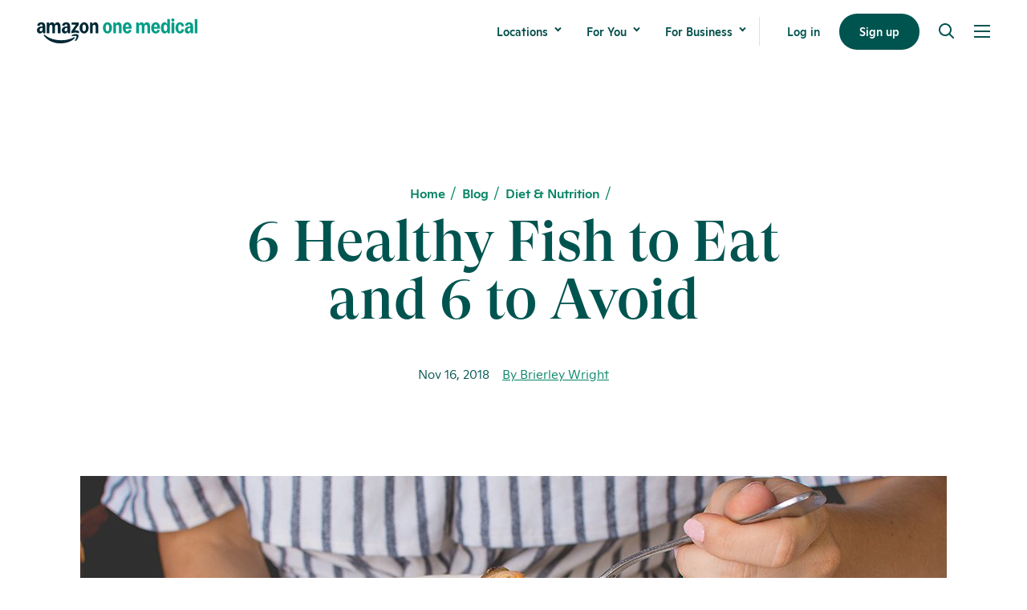

--- FILE ---
content_type: text/html; charset=utf-8
request_url: https://www.onemedical.com/blog/diet-nutrition/healthy-fish-eating-guide/
body_size: 21381
content:





<!DOCTYPE html>
<html class="no-js" lang="en">
    <head  prefix="og: http://ogp.me/ns#">
        <script>
    /**
     * Process the GPC signal using the navigator object.
     * In the current specification, the signal is either null or set to 'Do Not Sell'.
     *
     * In the case of older user agents,
     * it will be assumed that the lack of a signal IS equivalent to permission to sell.
     */
    var CCPAConsent = ''
    switch (navigator.globalPrivacyControl) {
        case true:
            // Y indicates the user has selected to opt out
            CCPAConsent = 'Y';
            break;
        default:
            // N indicates the user has not selected to opt out
            CCPAConsent = 'N';
    }
    var uspFramework = {
        version: 1,
        notice: 'Y',
        optOut: CCPAConsent,
        // OM Legal Team confirmed we should leave the `lspa` value as 'Y', as we don’t need to have LSPA documents in place
        lspa: 'Y'
    }

    /**
     * @return {string} A USP formatted string like '1YYY' indicating CCPA consent.
     */
    var uspString = Object.values(uspFramework).reduce((a, c) => {
        return a + c
    }, '')

    /**
     * This function should be called by any scripts
     * before tracking any data to maintain compliance with CCPA.
     *
     * @see https://github.com/InteractiveAdvertisingBureau/USPrivacy/blob/master/CCPA/USP%20API.md
     *
     * @param command {String} USP API command
     * @param version {Number} USP API version
     * @param callback {Function} function to be called and passed an argument with the USP formatted consent string
     * @return {undefined}
     */
    window.__uspapi = (command, version, callback) => {
        if (command === 'getUSPData' && version === 1) {
            callback(uspString)
        }
    }

</script>

        <script>
    window.addEventListener('DOMContentLoaded', function () {
        /**
         * Update Google Tag Manager dataLayer with `page_view` event and related fields.
         */

        let searchParams = new URL(window.location.href).searchParams
        let colorScheme = (window.matchMedia && window.matchMedia('(prefers-color-scheme: dark)').matches) ? 'dark' : 'no preference'
        colorScheme = (window.matchMedia && window.matchMedia('(prefers-color-scheme: light)').matches) ? 'light' : colorScheme

        window.dataLayer = window.dataLayer || [];
        dataLayer.push({
            'event': 'page_view',
            'website': {
                'page_name': document.title,
                'site_language': document.documentElement.lang,
                'subdomain': document.location.hostname,
                'site_type': 'undefined' // to be implemented later
            },
            'page': {
                'query_string': window.location.search,
                'page_path': window.location.pathname,
                'page_type': 'undefined', // to be implemented later
                'page_category': 'undefined', // to be implemented later
                'page_language': 'undefined', // to be implemented later
                'referrer': document.referrer,
                'url': window.location.href,
                'url_cleaned': window.location.href.split("?")[0].split("#")[0],
                'params': window.location.search
            },
            'device': {
                'type': navigator.userAgent,
                'viewport': window.innerWidth + 'x' + window.innerHeight,
                'color_scheme': colorScheme
            },
            'utm': {
                'source': searchParams.get('utm_source') ?? '',
                'medium': searchParams.get('utm_medium') ?? '',
                'campaign': searchParams.get('utm_campaign') ?? '',
                'content': searchParams.get('utm_content') ?? '',
                'term': searchParams.get('utm_term') ?? ''
            }
        })

    })
</script>



<!-- Google Tag Manager (www.onemedical.com AND app.onemedical.com) -->

    
    <script>
    window.__uspapi('getUSPData', 1, loadGTMProd)

    /**
     * Load Production Google Tag Manager Container
     * in compliance with Global Privacy Control
     *
     * @param uspString USP consent string
     */
    function loadGTMProd(uspString) {
        if (uspString !== '1YYY') {
            (function(w,d,s,l,i){w[l]=w[l]||[];w[l].push({'gtm.start':
            new Date().getTime(),event:'gtm.js'});var f=d.getElementsByTagName(s)[0],
            j=d.createElement(s),dl=l!='dataLayer'?'&l='+l:'';j.async=true;j.src=
            'https://www.googletagmanager.com/gtm.js?id='+i+dl;f.parentNode.insertBefore(j,f);
            })(window,document,'script','dataLayer','GTM-5PQD');
        }
    }
    </script>

<!-- End Google Tag Manager -->

<!-- Google Tag Manager (www.onemedical.com ONLY) -->
<script>
    window.__uspapi('getUSPData', 1, loadGTMOnlyWWW)

    /**
     * Load www only Google Tag Manager Container
     * in compliance with Global Privacy Control
     *
     * @param uspString USP consent string
     */
    function loadGTMOnlyWWW(uspString) {
        if (uspString !== '1YYY') {
            (function(w,d,s,l,i){w[l]=w[l]||[];w[l].push({'gtm.start':
            new Date().getTime(),event:'gtm.js'});var f=d.getElementsByTagName(s)[0],
            j=d.createElement(s),dl=l!='dataLayer'?'&l='+l:'';j.async=true;j.src=
            'https://www.googletagmanager.com/gtm.js?id='+i+dl;f.parentNode.insertBefore(j,f);
            })(window,document,'script','dataLayer','GTM-TTMCK6T');

        }
    }
</script>
<!-- End Google Tag Manager -->

        <meta name="google-site-verification" content="S0mGps85xqE3lAXGY3uc8YVrqTGIvP9mnlCkP-nRzZU"/>
        <script defer>

    // Class with 1 public method `.track()`, initializes cta event handlers on DOMContentLoaded
    class CtaTracker {
        #trackedCtas;

        constructor() {

            window.addEventListener('DOMContentLoaded', () => {
                this.#trackedCtas = document.querySelectorAll('.js-cta-block-wrapper');
                if (this.#trackedCtas.length) {
                    this.#handleTestQuery();
                }
            });
        }

        #handleTestQuery() {
            let queryParams = new URL(window.location.href).searchParams
            if (queryParams.get('show-tracked-ctas') == 'true') {
                this.#showElements();
            }

            // with this query param, we see only the new ctas (final proof-check before toggling page level setting)
            if (queryParams.get('show-tracked-ctas-only') == 'true') {
                let legacyCtas = document.querySelectorAll('.legacy-cta-base');
                this.#showElements();
                this.#hideElements(legacyCtas);
            }
        }

        #showElements() {
            this.#trackedCtas.forEach(element => {
                element.classList.remove('-hide-important');
            })
        }

        #hideElements(elements) {
            elements.forEach(element => {
                element.classList.add('-hide-important');
            })
        }
    }

</script>

        <meta charset="utf-8" />
        
            
<title>6 Healthy Fish to Eat and 6 to Avoid | One Medical</title><meta name="description" content="Updated November 16, 2018.You probably already know that you’re supposed to be eating fish twice a week. Fish are a lean, healthy source of protein–and the oily kinds, such as salmon, tuna, and sardines–deliver those heart- and brain-healthy omega-3 fats that you should also be getting in your diet. But then there’s the concern about choosing seafood that’s sustainable. Knowing what seafood is best for your health and the environment isn’t always easy.Fortunately, Seafood Watch, the program run by the Monterey Bay Aquarium, has combined data from leading health organizations and environmental groups to come up with “Super Green: Best of the Best,” their list of seafood that’s good for you and good for the environment. To make the list, last updated in January 2010, fish must: have low levels of contaminants–below 216 parts per billion [ppb] mercury and 11 ppb PCBs; be high in health-promoting omega-3 fats; and come from a sustainable fishery.Many other options are on the program’s list of “Best Choices.” The Blue Ocean Institute also has sustainability ratings and detailed information."><meta property="og:title" content="6 Healthy Fish to Eat and 6 to Avoid"><meta property="og:description" content="Updated November 16, 2018.You probably already know that you’re supposed to be eating fish twice a week. Fish are a lean, healthy source of protein–and the oily kinds, such as salmon, tuna, and sardines–deliver those heart- and brain-healthy omega-3 fats that you should also be getting in your diet. But then there’s the concern about choosing seafood that’s sustainable. Knowing what seafood is best for your health and the environment isn’t always easy.Fortunately, Seafood Watch, the program run by the Monterey Bay Aquarium, has combined data from leading health organizations and environmental groups to come up with “Super Green: Best of the Best,” their list of seafood that’s good for you and good for the environment. To make the list, last updated in January 2010, fish must: have low levels of contaminants–below 216 parts per billion [ppb] mercury and 11 ppb PCBs; be high in health-promoting omega-3 fats; and come from a sustainable fishery.Many other options are on the program’s list of “Best Choices.” The Blue Ocean Institute also has sustainability ratings and detailed information."><meta property="og:image" content="https://www.onemedical.com/media/images/3_01WcCSI.2e16d0ba.fill-1200x630.jpg"><meta property="og:image:secure_url" content="https://www.onemedical.com/media/images/3_01WcCSI.2e16d0ba.fill-1200x630.jpg"><meta name="twitter:card" content="summary_large_image"><meta property="og:type" content="Website">

        
        
        <link rel="shortcut icon" href="https://www.onemedical.com/static/images/favicon.ico" type="image/x-icon">
        <link rel="icon" href="https://www.onemedical.com/static/images/favicon.ico" type="image/x-icon">
        <link rel="apple-touch-icon" sizes="57x57" href="https://www.onemedical.com/static/images/apple-touch-icon-57x57.png">
        <link rel="apple-touch-icon" sizes="60x60" href="https://www.onemedical.com/static/images/apple-touch-icon-60x60.png">
        <link rel="apple-touch-icon" sizes="72x72" href="https://www.onemedical.com/static/images/apple-touch-icon-72x72.png">
        <link rel="apple-touch-icon" sizes="76x76" href="https://www.onemedical.com/static/images/apple-touch-icon-76x76.png">
        <link rel="apple-touch-icon" sizes="114x114" href="https://www.onemedical.com/static/images/apple-touch-icon-114x114.png">
        <link rel="apple-touch-icon" sizes="120x120" href="https://www.onemedical.com/static/images/apple-touch-icon-120x120.png">
        <link rel="apple-touch-icon" sizes="144x144" href="https://www.onemedical.com/static/images/apple-touch-icon-144x144.png">
        <link rel="apple-touch-icon" sizes="152x152" href="https://www.onemedical.com/static/images/apple-touch-icon-152x152.png">
        <link rel="apple-touch-icon" sizes="180x180" href="https://www.onemedical.com/static/images/apple-touch-icon-180x180.png">
        <link rel="icon" type="image/png" sizes="192x192"  href="https://www.onemedical.com/static/images/android-icon-192x192.png">
        <link rel="icon" type="image/png" sizes="32x32" href="https://www.onemedical.com/static/images/favicon-32x32.png">
        <link rel="icon" type="image/png" sizes="96x96" href="https://www.onemedical.com/static/images/favicon-96x96.png">
        <link rel="icon" type="image/png" sizes="16x16" href="https://www.onemedical.com/static/images/favicon-16x16.png">
        <link rel="preload" href="https://www.onemedical.com/static/fonts/ginto-light/ginto-light.woff2" as="font" crossorigin>
        <link rel="preload" href="https://www.onemedical.com/static/fonts/ginto-medium/ginto-medium.woff2" as="font" crossorigin>
        <link rel="preload" href="https://www.onemedical.com/static/fonts/gt-super-display-medium/gt-super-display-medium.woff2" as="font" crossorigin>
        <link rel="manifest" href="https://www.onemedical.com/static/images/manifest.json">
        <meta name="msapplication-TileColor" content="#ffffff">
        <meta name="msapplication-TileImage" content="https://www.onemedical.com/static/images/ms-icon-144x144.png">
        <meta name="theme-color" content="#ffffff">
        <meta name="viewport" content="width=device-width, initial-scale=1, viewport-fit=cover" />
        
            <link rel="canonical" href="https://www.onemedical.com/blog/diet-nutrition/healthy-fish-eating-guide/"/>
        

        
            <style>

    /* Shared styles */
    .global-banner.-font-color-white .cta-base__text-wrapper {
        color: #fff;
    }

    .global-banner.-font-color-white .cta-base__arrow-icon g {
        fill: #fff;
    }

    .hornbill-2023 .navigation {
        background-color: #fff;
    }

    .hornbill-2023 .page-hero-minimized__subcopy a {
        color: #fff;
    }

    .hornbill-2023 .page-hero-minimized__subcopy a:hover {
        color: #ffc776 !important;
    }

    .hornbill-2023 .callout__subhead .-btn-arrow {
        color: #ffffff;
    }

    .global-banner.-font-color-white img.global-banner__logo.-before {
        max-width: 65px;
        padding-right: 10px;
    }

    @media only screen and (max-width: 525px) {
        .global-banner.-font-color-white img.global-banner__logo.-before {
            width: 100%;
            max-width: 50px;
            top: 3px;
            position: relative;
            padding-right: 7px !important;
        }
    }

    /* Hero styles */

    .hornbill-2023 .page-hero-minimized {
        position: relative;
    }

    @media only screen and (max-width: 525px) {
        .hornbill-2023 .page-hero-minimized__subcopy {
            margin-bottom: 85px;
        }
    }

    .hornbill-2023 .callout__headline {
        padding-bottom: 24px;
    }

    /* Homepage only styles */
    .hornbill-2023-hp .gradient-callout {
        background: linear-gradient(180deg, #005450 56.17%, #abcc76 215.69%);
        color: #fff;
    }

    .hornbill-2023-hp .gradient-footer {
        background: linear-gradient(1turn, #005450 56.17%, #ffc776 215.69%, #ffc776 0);
        color: #fff;
    }

    @media only screen and (min-width: 525px) {
        /* Insurance dropdown temp fix */
        .template-insurance-grid .form-select-menu-list {
            max-height: 200px;
        }
    }

</style>
        

        
        <!-- Build: unknown -->
        <link href="/static/css/app.db9a479f038ea92dff44.css" rel="stylesheet" />

        

        
            
        
    </head>

    <body class="template-blog-post noscript js-focus">
        <div class='js-gtm-click-tracking'></div>
        

<!-- Google Tag Manager (noscript) (www.onemedical.com AND app.onemedical.com) -->

    
    <noscript><iframe src="https://www.googletagmanager.com/ns.html?id=GTM-5PQD" height="0" width="0" style="display:none;visibility:hidden"></iframe></noscript>


<!-- Google Tag Manager (noscript) (www.onemedical.com ONLY) -->
<noscript><iframe src="https://www.googletagmanager.com/ns.html?id=GTM-TTMCK6T" height="0" width="0" style="display:none;visibility:hidden"></iframe></noscript>

        

        
            






    








<nav class="
    navigation
    js-navigation
    
    
        
        
    
    ">
    <div class="navigation__wrapper row row-xs--between row-xs--middle">
        <div class="navigation__logo-wrapper">
            <a href="/" class="navigation__logo-anchor js-header-logo" aria-label="One Medical Logo Home Link"
               data-nav_element="Logo"
               data-nav_subelement=""
               data-nav_location="Header"
               data-event_label="logo_menu_click"
            >
                <svg class="navigation__icon navigation__logo" xmlns="http://www.w3.org/2000/svg" version="1.1" viewBox="0 0 1083.2 168.9">
  <path class="color-health-green" d="M1065.2,6c0-.7.2-1.2.6-1.6.4-.4.9-.6,1.6-.6h13.6c1.5,0,2.2.7,2.2,2.2v88.9c0,.7-.2,1.2-.6,1.6-.4.4-.9.6-1.6.6h-13.6c-.7,0-1.2-.2-1.6-.6-.4-.4-.6-.9-.6-1.6V6Z"/>
  <path class="color-health-green" d="M1018.6,98.8c-4,0-7.6-.9-10.7-2.6-3-1.8-5.4-4.3-7.1-7.6-1.7-3.3-2.5-7-2.5-11.2s1.3-9.4,3.8-13.2c2.5-3.8,6.1-6.7,10.8-8.7,4.7-2.1,10.2-3.1,16.5-3.1s5.2.2,7,.6v-1.8c0-4.4-.8-7.7-2.4-9.8-1.5-2.1-3.9-3.1-7.1-3.1-5.1,0-8.4,2.8-10,8.3-.5,1.6-1.4,2.3-2.7,2l-11.9-2c-.7-.1-1.2-.4-1.5-.9-.3-.6-.4-1.3-.2-2.1,1.5-6,4.7-10.6,9.4-13.8,4.8-3.2,10.8-4.8,18.1-4.8s15.1,2.3,19.6,7c4.5,4.6,6.7,11.4,6.7,20.3v42.8c0,.6-.2,1.2-.6,1.6-.4.4-.9.6-1.6.6h-11.2c-1.2,0-2-.7-2.4-2.2l-1.7-8h-.7c-1.5,3.8-3.8,6.7-6.8,8.8-3,2-6.6,3.1-10.7,3.1ZM1016.8,75.4c0,3.1.8,5.5,2.3,7.3,1.6,1.8,3.7,2.7,6.4,2.7s6.2-1.6,8.1-4.7c1.9-3.2,2.8-7.8,2.8-13.8v-4.4c-1.4-.3-2.8-.5-4.4-.5-4.6,0-8.3,1.2-11,3.6-2.7,2.4-4.1,5.7-4.1,9.8Z"/>
  <path class="color-health-green" d="M991.6,72.4c.7.1,1.2.4,1.4.8.3.5.5,1,.3,1.8-1,5-2.9,9.3-5.5,12.9-2.6,3.6-5.8,6.3-9.6,8.1-3.7,1.9-7.8,2.8-12.2,2.8s-10.9-1.6-15.6-4.8c-4.6-3.2-8.3-7.7-10.9-13.3-2.7-5.7-4-11.9-4-18.8s1.3-13.2,4-18.8c2.7-5.7,6.3-10.1,10.9-13.3,4.7-3.2,9.9-4.8,15.6-4.8s8.5.9,12.2,2.8c3.8,1.9,7,4.6,9.6,8.2,2.7,3.6,4.5,7.8,5.5,12.8.1.7,0,1.3-.3,1.8-.3.5-.8.7-1.4.8l-12.3,2.2c-1.4.2-2.2-.4-2.5-1.8-1.8-8.3-5.4-12.5-10.7-12.5s-6.9,1.9-8.9,5.8c-2,3.8-3,9.4-3,16.8s1,13,3,16.8c2,3.8,5,5.8,8.9,5.8s8.9-4.2,10.7-12.5c.3-1.5,1.2-2.1,2.5-1.8l12.3,2.2Z"/>
  <path class="color-health-green" d="M911.2,97.1c-.7,0-1.2-.2-1.6-.6-.4-.4-.6-.9-.6-1.6V28.8c0-.7.2-1.2.6-1.6.4-.4.9-.6,1.6-.6h13.6c1.5,0,2.2.7,2.2,2.2v66.2c0,.7-.2,1.2-.6,1.6-.4.4-.9.6-1.6.6h-13.6ZM918,21c-2.9,0-5.4-1-7.5-2.9-2-1.9-3.1-4.5-3.1-7.6s1-5.8,3-7.6c2-1.9,4.6-2.9,7.5-2.9s5.5,1,7.5,2.9c2,1.9,3.1,4.4,3.1,7.6s-1,5.7-3.1,7.6c-2,1.9-4.5,2.9-7.5,2.9Z"/>
  <path class="color-health-green" d="M861.6,98.8c-4.8,0-9-1.5-12.7-4.6-3.7-3.1-6.5-7.4-8.6-13-2-5.6-3-12.1-3-19.4s1-13.8,3-19.3c2-5.6,4.9-9.9,8.6-13,3.7-3.1,7.9-4.7,12.7-4.7s7.1,1,9.9,2.9,5.3,4.9,7.4,8.8h.7V6c0-.7.2-1.2.6-1.6.4-.4.9-.6,1.6-.6h13.6c.6,0,1.1.2,1.5.7.5.4.7.9.7,1.5v88.9c0,.6-.2,1.1-.7,1.5-.4.5-.9.7-1.5.7h-11.2c-1.2,0-2-.7-2.4-2.2l-1.7-8.3h-.7c-1.5,3.7-3.9,6.6-7.2,8.9-3.2,2.2-6.8,3.3-10.6,3.3ZM867.9,83.7c3.8,0,6.8-1.9,8.9-5.7,2.1-3.8,3.1-9.2,3.1-16.2s-1-12.4-3.1-16.2c-2.1-3.8-5.1-5.7-8.9-5.7s-6.8,1.9-8.8,5.7c-2,3.8-3.1,9.2-3.1,16.2s1,12.4,3.1,16.2c2,3.8,5,5.7,8.8,5.7Z"/>
  <path class="color-health-green" d="M771.4,62.4c0-7.2,1.3-13.6,3.9-19.3,2.7-5.7,6.3-10.2,10.9-13.4,4.6-3.2,9.9-4.8,15.9-4.8s10.8,1.6,15.2,4.7c4.5,3.1,7.9,7.4,10.3,13,2.5,5.5,3.7,11.8,3.7,18.8v3.6c0,.7-.2,1.2-.7,1.6-.4.4-1,.6-1.7.6h-38.8c.8,11.7,4.8,17.5,11.9,17.5s9.4-3,10.9-9.1c.3-1.4,1.2-2,2.5-1.7l12.6,2.8c1.5.3,2,1.2,1.5,2.7-2.1,6.3-5.6,11.1-10.4,14.5-4.8,3.3-10.5,5-17.1,5s-11.3-1.5-15.9-4.6c-4.6-3.1-8.3-7.4-10.9-12.9-2.6-5.5-3.9-11.9-3.9-19ZM813,55.2c-.5-5.3-1.7-9.3-3.6-12-1.8-2.7-4.3-4.1-7.4-4.1s-5.6,1.4-7.7,4.2c-2,2.8-3.4,6.8-4,12h22.7Z"/>
  <path class="color-health-green" d="M672.9,97.1c-.6,0-1.1-.2-1.5-.7-.5-.5-.7-1-.7-1.5V28.8c0-.7.2-1.2.6-1.6.5-.4,1-.6,1.6-.6h11.2c1.3,0,2.1.7,2.4,2.2l1.7,8.3h.7c1.5-4,3.7-7,6.6-9.1,2.9-2.1,6.3-3.1,10.2-3.1s7.7,1.1,10.7,3.2c3,2.1,5.3,5.1,6.9,9h.7c2.5-4.1,5.4-7.1,8.5-9.2,3.2-2,6.7-3.1,10.6-3.1s7.8,1.1,10.9,3.4c3.1,2.3,5.5,5.5,7,9.8,1.6,4.2,2.5,9.1,2.5,14.8v42.1c0,.6-.2,1.2-.6,1.6-.4.4-.9.6-1.6.6h-13.6c-.6,0-1.1-.2-1.5-.7-.5-.5-.7-1-.7-1.5v-40.7c0-4.2-.8-7.4-2.4-9.6-1.6-2.2-3.8-3.3-6.8-3.3s-5.9,1.3-7.6,3.9c-1.7,2.6-2.5,6.4-2.5,11.4v38.3c0,.6-.2,1.2-.6,1.6-.4.4-.9.6-1.6.6h-13.6c-.6,0-1.1-.2-1.5-.7-.5-.5-.7-1-.7-1.5v-40.7c0-4.2-.8-7.4-2.4-9.6-1.6-2.2-3.8-3.3-6.8-3.3s-5.9,1.3-7.6,3.9c-1.7,2.6-2.5,6.4-2.5,11.4v38.3c0,.6-.2,1.2-.6,1.6-.4.4-.9.6-1.6.6h-13.6Z"/>
  <path class="color-health-green" d="M579.7,62.4c0-7.2,1.3-13.6,3.9-19.3,2.7-5.7,6.3-10.2,10.9-13.4,4.6-3.2,9.9-4.8,15.9-4.8s10.8,1.6,15.2,4.7c4.5,3.1,7.9,7.4,10.4,13,2.5,5.5,3.7,11.8,3.7,18.8v3.6c0,.7-.2,1.2-.7,1.6-.4.4-1,.6-1.7.6h-38.8c.8,11.7,4.8,17.5,11.9,17.5s9.4-3,10.9-9.1c.3-1.4,1.2-2,2.5-1.7l12.6,2.8c1.5.3,2,1.2,1.5,2.7-2.1,6.3-5.6,11.1-10.4,14.5-4.8,3.3-10.5,5-17.1,5s-11.3-1.5-15.9-4.6c-4.6-3.1-8.3-7.4-10.9-12.9-2.6-5.5-3.9-11.9-3.9-19ZM621.3,55.2c-.5-5.3-1.7-9.3-3.6-12-1.8-2.7-4.3-4.1-7.4-4.1s-5.6,1.4-7.7,4.2c-2,2.8-3.4,6.8-4,12h22.6Z"/>
  <path class="color-health-green" d="M517.5,97.1c-.6,0-1.1-.2-1.5-.7-.5-.5-.7-1-.7-1.5V28.8c0-.7.2-1.2.6-1.6.5-.4,1-.6,1.6-.6h11.2c.7,0,1.2.2,1.6.6.4.4.6.9.8,1.6l1.7,8.3h.7c1.5-4,3.8-7,6.7-9.1,3-2.1,6.5-3.1,10.6-3.1s7.9,1.1,11,3.4c3.2,2.3,5.6,5.5,7.3,9.8,1.7,4.2,2.5,9.1,2.5,14.8v42.1c0,.6-.2,1.2-.6,1.6-.4.4-.9.6-1.6.6h-13.6c-.6,0-1.1-.2-1.5-.7-.5-.5-.7-1-.7-1.5v-40.7c0-4.2-.8-7.4-2.5-9.6-1.6-2.2-4-3.3-7.1-3.3s-6.2,1.3-8,3.9-2.7,6.4-2.7,11.4v38.3c0,.6-.2,1.2-.6,1.6-.4.4-.9.6-1.6.6h-13.6Z"/>
  <path class="color-health-green" d="M476.1,98.8c-5.7,0-10.9-1.6-15.5-4.8-4.6-3.2-8.3-7.6-11-13.2-2.7-5.7-4-12-4-18.9s1.3-13.2,4-18.8c2.7-5.7,6.4-10.1,11-13.3,4.6-3.2,9.8-4.8,15.5-4.8s11,1.6,15.6,4.8c4.7,3.2,8.4,7.7,11,13.3,2.7,5.6,4.1,11.9,4.1,18.8s-1.4,13.3-4.1,18.9c-2.7,5.6-6.3,10-11,13.2-4.6,3.2-9.8,4.8-15.6,4.8ZM476.1,84.4c3.9,0,6.9-1.9,8.9-5.8,2.1-3.9,3.1-9.5,3.1-16.8s-1-12.9-3.1-16.7c-2-3.9-5-5.9-8.9-5.9s-6.8,2-8.8,5.9c-2,3.8-3.1,9.4-3.1,16.7s1,12.9,3.1,16.8c2,3.8,5,5.8,8.8,5.8Z"/>
  <path class="color-squid-ink" d="M20.3,98.7c-4,0-7.6-.9-10.6-2.6-3.1-1.8-5.4-4.3-7.1-7.5-1.7-3.2-2.5-6.9-2.5-11.1s1.2-9.4,3.7-13.2c2.5-3.8,6.1-6.7,10.8-8.7,4.7-2,10.2-3.1,16.5-3.1s5.2.2,7,.6v-1.8c0-4.3-.8-7.5-2.4-9.6-1.6-2.1-4-3.2-7.2-3.2-5.2,0-8.5,2.7-10,8.2-.5,1.6-1.4,2.3-2.8,2l-11.5-2c-.8-.2-1.4-.5-1.8-1.1-.3-.6-.3-1.3,0-2.3,1.5-5.8,4.6-10.2,9.3-13.4,4.8-3.2,10.8-4.8,18.1-4.8s15.1,2.3,19.6,7c4.5,4.6,6.8,11.4,6.8,20.3v42.7c0,.6-.2,1.2-.7,1.6-.4.4-.9.6-1.5.6h-11c-1.4,0-2.2-.7-2.5-2.2l-1.7-8h-.7c-1.5,3.7-3.8,6.6-6.9,8.7-3,2-6.6,3.1-10.7,3.1ZM18.5,75.4c0,3,.8,5.4,2.3,7.2,1.6,1.8,3.7,2.6,6.4,2.6s6.2-1.6,8.1-4.7c1.9-3.2,2.8-7.7,2.8-13.6v-4.5c-1.6-.3-3.1-.4-4.5-.4-4.6,0-8.3,1.2-11,3.6-2.7,2.4-4,5.6-4,9.7ZM46.5,111.1c-.6-2-.4-3.4.7-4.2.8-.6,1.8-.7,3.1-.3,1.3.5,3,1.5,5.1,3.1,14.4,11.5,30.9,20,49.5,25.5,18.6,5.4,37.9,8.1,57.9,8.1s31.6-1.6,46.4-4.9c14.9-3.2,27.5-7.6,37.8-13,2.1-1.1,3.8-1.8,5-2.1,1.2-.3,2.2,0,3.1.8.6.7.9,1.5.9,2.2,0,2-1.9,4.6-5.7,8-10.8,9.3-24.3,16.6-40.4,21.7-16.1,5.2-33.1,7.8-50.9,7.8s-27.5-1.7-40.9-5c-13.3-3.3-25.8-8.4-37.4-15.3-11.7-6.9-21.7-15.6-30.1-26-2.1-2.6-3.4-4.8-4-6.5ZM66.5,28.8c0-.6.2-1.1.6-1.5.5-.5,1-.7,1.6-.7h11.2c.6,0,1.1.2,1.5.6.5.4.7.9.8,1.6l1.7,8.3h.7c1.5-3.9,3.7-6.9,6.5-8.9,2.9-2.1,6.3-3.1,10.2-3.1s7.8,1.1,10.8,3.3c3.1,2.2,5.4,5.3,7,9.4h.7c2.5-4.3,5.3-7.5,8.4-9.6,3.1-2.1,6.6-3.1,10.4-3.1s7.8,1.1,10.9,3.4c3.1,2.3,5.5,5.5,7.1,9.7,1.6,4.2,2.5,9.1,2.5,14.8v42c0,.6-.2,1.2-.7,1.6-.4.4-.9.6-1.5.6h-13.6c-.6,0-1.2-.2-1.6-.6-.4-.5-.6-1-.6-1.6v-40.6c0-4.1-.8-7.3-2.4-9.5-1.6-2.2-3.9-3.3-6.9-3.3s-5.8,1.3-7.5,3.9c-1.7,2.6-2.5,6.4-2.5,11.3v38.3c0,.6-.2,1.2-.7,1.6-.4.4-.9.6-1.5.6h-13.6c-.6,0-1.2-.2-1.6-.6-.4-.5-.6-1-.6-1.6v-40.6c0-4.1-.8-7.3-2.4-9.5-1.6-2.2-3.9-3.3-6.9-3.3s-5.8,1.3-7.6,3.9c-1.7,2.6-2.5,6.4-2.5,11.3v38.3c0,.6-.2,1.2-.7,1.6-.4.4-.9.6-1.5.6h-13.6c-.6,0-1.2-.2-1.6-.6-.4-.5-.6-1-.6-1.6V28.8ZM168,77.5c0-5,1.2-9.4,3.7-13.2,2.5-3.8,6.1-6.7,10.8-8.7,4.7-2,10.2-3.1,16.5-3.1s5.2.2,7,.6v-1.8c0-4.3-.8-7.5-2.4-9.6-1.6-2.1-4-3.2-7.2-3.2-5.2,0-8.5,2.7-10,8.2-.5,1.6-1.4,2.3-2.8,2l-11.5-2c-.8-.2-1.4-.5-1.8-1.1-.3-.6-.3-1.3,0-2.3,1.5-5.8,4.6-10.2,9.3-13.4,4.8-3.2,10.8-4.8,18.1-4.8s15.1,2.3,19.6,7c4.5,4.6,6.8,11.4,6.8,20.3v42.7c0,.6-.2,1.2-.7,1.6-.4.4-.9.6-1.5.6h-11c-1.4,0-2.2-.7-2.5-2.2l-1.7-8h-.7c-1.5,3.7-3.8,6.6-6.9,8.7-3,2-6.6,3.1-10.7,3.1s-7.6-.9-10.6-2.6c-3.1-1.8-5.4-4.3-7.1-7.5-1.7-3.2-2.5-6.9-2.5-11.1ZM186.5,75.4c0,3,.8,5.4,2.3,7.2,1.6,1.8,3.7,2.6,6.4,2.6s6.2-1.6,8.1-4.7c1.9-3.2,2.8-7.7,2.8-13.6v-4.5c-1.6-.3-3.1-.4-4.5-.4-4.6,0-8.3,1.2-11,3.6-2.7,2.4-4,5.6-4,9.7ZM233.1,84.7c0-1.2.3-2.3,1-3.2l29-40.6h-27.1c-.6,0-1.2-.2-1.6-.6-.4-.5-.6-1-.6-1.6v-9.8c0-.6.2-1.1.6-1.5.5-.5,1-.7,1.6-.7h44.6c.6,0,1.1.2,1.5.7.5.4.7.9.7,1.5v10.3c0,1.2-.3,2.3-1,3.2l-26.3,36.1c1.6-.3,3.2-.4,4.8-.4,4.1,0,7.8.4,11.2,1.1,3.4.7,7,1.8,10.7,3.4,1.3.6,2,1.5,2,2.9v9.8c0,.9-.3,1.5-.8,1.9-.6.3-1.3.3-2.1,0-4.2-1.6-8-2.7-11.3-3.3-3.2-.7-6.8-1-10.6-1s-7.5.3-11.2,1c-3.6.7-7.6,1.8-12,3.3-.8.3-1.6.3-2.1,0-.6-.3-.8-.9-.8-1.8v-10.4ZM234.7,114.7c-.6-1.2-.3-2.4.9-3.6,1.2-1.1,3-2.3,5.3-3.6,6.4-3.4,13.3-5.1,20.4-5.1s7.3.5,10.9,1.5c3.7,1,6.1,2.3,7.1,3.9,1.1,1.6,1.6,4.4,1.3,8.1-.3,3.8-1,7.4-2.3,10.9-2.3,6.7-6.2,12.4-11.8,17.3-3.1,2.9-5.5,4.3-7.1,4.3s-1.2-.3-1.7-.8c-.8-.7-1.1-1.6-.8-2.7.2-1.1.9-2.5,2-4.4,2.9-4.6,5.3-9.4,7-14.3,1.8-4.9,2.1-8.1,1.1-9.7-.7-1-2.4-1.6-5.1-2-2.7-.3-5.9-.4-9.6-.2-3.7.3-7.2.8-10.6,1.5-2.1.4-3.7.5-4.8.3-1.1-.1-1.9-.6-2.3-1.5ZM287.9,61.8c0-6.9,1.3-13.1,4-18.7,2.7-5.7,6.3-10.1,10.9-13.2,4.7-3.2,9.9-4.8,15.6-4.8s11,1.6,15.6,4.8c4.7,3.2,8.4,7.6,11,13.2,2.7,5.6,4.1,11.8,4.1,18.7s-1.4,13.2-4.1,18.8c-2.7,5.6-6.3,10-11,13.2-4.6,3.2-9.8,4.8-15.6,4.8s-10.9-1.6-15.6-4.8c-4.6-3.2-8.3-7.6-10.9-13.2-2.7-5.7-4-11.9-4-18.8ZM306.6,61.8c0,7.2,1,12.7,3.1,16.6,2,3.8,5,5.8,8.8,5.8s6.8-1.9,8.9-5.8c2.1-3.9,3.1-9.4,3.1-16.6s-1-12.7-3.1-16.5c-2.1-3.9-5.1-5.9-8.9-5.9s-6.8,2-8.8,5.9c-2,3.8-3.1,9.4-3.1,16.5ZM358.3,28.8c0-.6.2-1.1.6-1.5.5-.5,1-.7,1.6-.7h11.2c.6,0,1.1.2,1.5.6.5.4.7.9.8,1.6l1.7,8.3h.7c1.5-3.8,3.8-6.8,6.7-8.9,3-2.1,6.5-3.1,10.5-3.1s8,1.1,11.1,3.4c3.2,2.3,5.6,5.5,7.3,9.7,1.7,4.2,2.5,9.1,2.5,14.8v42c0,.6-.2,1.2-.7,1.6-.4.4-.9.6-1.5.6h-13.6c-.6,0-1.2-.2-1.6-.6-.4-.5-.6-1-.6-1.6v-40.6c0-4.1-.8-7.3-2.5-9.5-1.7-2.2-4.1-3.3-7.2-3.3s-6.1,1.3-7.9,3.9c-1.8,2.6-2.7,6.4-2.7,11.3v38.3c0,.6-.2,1.2-.7,1.6-.4.4-.9.6-1.5.6h-13.6c-.6,0-1.2-.2-1.6-.6-.4-.5-.6-1-.6-1.6V28.8Z"/>
</svg>
            </a>
        </div>
        <ul class="navigation__list row row-xs--middle  ">

            <li class="navigation__item col-xs--hide col-nb--show-inline-block navigation__item--dropdown">
                <button class="navigation__anchor js-header-item" aria-expanded="false"
                        aria-controls="navigation__locations">
                    Locations
                </button>
                <ul class="navigation__dropdown" id="navigation__locations">
                    <li class="js-cta-block-wrapper">
                        <a href="/locations/"
                           class=""
                           data-nav_element="Locations"
                           data-nav_subelement="Offices"
                           data-nav_location="Header"
                           data-event_label="offices_menu_click"
                        >Offices</a>
                    </li>
                    <li class="js-cta-block-wrapper">
                        <a href="/virtual-care/"
                           class=""
                           data-nav_element="Locations"
                           data-nav_subelement="Virtual Care"
                           data-nav_location="Header"
                           data-event_label="virtual_care_menu_click"
                        >Virtual Care</a>
                    </li>
                </ul>
            </li>

            <li class="navigation__item col-xs--hide col-nb--show-inline-block navigation__item--dropdown">
                <button class="navigation__anchor js-header-item" aria-expanded="false"
                        aria-controls="navigation__membership">
                    For You
                </button>

                <ul class="navigation__dropdown" id="navigation__membership">
                    <li class="js-cta-block-wrapper">
                        <a href="/membership/"
                           class=""
                           data-nav_element="For You"
                           data-nav_subelement="Adults Under 65"
                           data-nav_location="Header"
                           data-event_label="adults_under_65_menu_click"
                        >Adults under 65</a>
                    </li>
                    <li class="js-cta-block-wrapper">
                        <a href="/sixty-five-plus/"
                           class=""
                           data-nav_element="For You"
                           data-nav_subelement="Adults 65+"
                           data-nav_location="Header"
                           data-event_label="adults_65_plus_click"
                        >Adults 65+</a>
                    </li>
                    <li class="js-cta-block-wrapper">
                        <a href="/kids/"
                           class=""
                           data-nav_element="For You"
                           data-nav_subelement="Kids"
                           data-nav_location="Header"
                           data-event_label="kids_menu_click"
                        >Kids</a>
                    </li>
                    <li class="js-cta-block-wrapper">
                        <a href="/sixty-five-plus/medicare-agents/"
                           class=""
                           data-nav_element="For You"
                           data-nav_subelement="For Medicare Agents"
                           data-nav_location="Header"
                           data-event_label="medicare_agents_menu_click"
                        >Medicare agents</a>
                    </li>
                </ul>
            </li>
            <li class="navigation__item col-xs--hide col-nb--show-inline-block navigation__item--dropdown navigation__item--separator">
                <button class="navigation__anchor js-header-item" aria-expanded="false"
                        aria-controls="navigation__business">
                    For Business
                </button>

                <ul class="navigation__dropdown" id="navigation__business">
                    <li class="js-cta-block-wrapper">
                        <a href="/business/"
                           class=""
                           data-nav_element="For Business"
                           data-nav_subelement="Overview"
                           data-nav_location="Header"
                           data-event_label="business_overview_menu_click"
                        >Overview</a>
                    </li>
                    <li class="js-cta-block-wrapper">
                        <a href="/business/impact/"
                           class=""
                           data-nav_element="For Business"
                           data-nav_subelement="Results"
                           data-nav_location="Header"
                           data-event_label="business_results_menu_click"
                        >Results</a>
                    </li>
                    <li class="js-cta-block-wrapper">
                        <a href="/services/mindset/"
                           class=""
                           data-nav_element="For Business"
                           data-nav_subelement="Mental Health"
                           data-nav_location="Header"
                           data-event_label="business_mental_health_menu_click"
                        >Mental Health</a>
                    </li>
                    <li class="js-cta-block-wrapper">
                        <a href="/small-business/"
                           class=""
                           data-nav_element="For Business"
                           data-nav_subelement="Small Business"
                           data-nav_location="Header"
                           data-event_label="business_small_menu_click"
                        >Small Business</a>
                    </li>
                    <li class="js-cta-block-wrapper">
                        <a href="/business/consultants/"
                           class=""
                           data-nav_element="For Business"
                           data-nav_subelement="For Consultants"
                           data-nav_location="Header"
                           data-event_label="business_consultants_menu_click"
                        >For Consultants</a>
                    </li>
                    <li class="js-cta-block-wrapper">
                        <a href="/resource-center/"
                           class=""
                           data-nav_element="For Business"
                           data-nav_subelement="Resource Center"
                           data-nav_location="Header"
                           data-event_label="business_resource_center_menu_click"
                        >Resource Center</a>
                    </li>
                    <li class="js-cta-block-wrapper">
                        <a href="https://go2.onemedical.com/get-in-touch"
                           class=""
                           data-nav_element="For Business"
                           data-nav_subelement="Get in Touch"
                           data-nav_location="Header"
                           data-event_label="business_contact_menu_click"
                        >Get in Touch</a>
                    </li>
                </ul>
            </li>
            <li class="js-cta-block-wrapper navigation__item col-xs--hide col-md--show-inline-block">
                <a href="https://app.onemedical.com/login-web"
                   class="navigation__anchor js-header-item"
                   data-nav_element="Log in"
                   data-nav_subelement=""
                   data-nav_location="Header"
                   data-event_label="log_in_menu_click"
                >Log in</a>
            </li>
            
            <li class="js-cta-block-wrapper navigation__item col-xs--hide col-md--show-inline-block">
                <a href="https://app.onemedical.com/registration/signup?service_area_id=all&amp;source=omdc-top_nav-signup"
                   class="-btn-pill navigation__btn-pill navigation__anchor js-header-item"
                >Sign up
                </a>
            </li>
            
            <li class="js-cta-block-wrapper navigation__item col-xs--hide col-md--show-inline-block">
                <a href="/search/"
                   class="js-cta-link navigation__anchor js-search js-header-item"
                   data-nav_element="Search"
                   data-nav_subelement=""
                   data-nav_location="Header"
                   data-event_label="search_menu_click"
                   aria-label="Search">
                    <div class="navigation__search-wrapper">
                        
<svg class="navigation__icon" viewBox="0 0 20 20" version="1.1" xmlns="http://www.w3.org/2000/svg" xmlns:xlink="http://www.w3.org/1999/xlink">
    <g stroke="none" stroke-width="1" fill-rule="evenodd">
        <g transform="translate(-1294.000000, -43.000000)" fill-rule="nonzero">
            <g transform="translate(1292.000000, 41.000000)">
                <path d="M16.3198574,14.9056439 L21.363961,19.9497475 L19.9497475,21.363961 L14.9056439,16.3198574 C13.5509601,17.3729184 11.8487115,18 10,18 C5.581722,18 2,14.418278 2,10 C2,5.581722 5.581722,2 10,2 C14.418278,2 18,5.581722 18,10 C18,11.8487115 17.3729184,13.5509601 16.3198574,14.9056439 Z M10,16 C13.3137085,16 16,13.3137085 16,10 C16,6.6862915 13.3137085,4 10,4 C6.6862915,4 4,6.6862915 4,10 C4,13.3137085 6.6862915,16 10,16 Z"></path>
            </g>
        </g>
    </g>
</svg>
                    </div>
                </a>
            </li>
            <li class="navigation__item">
                <button class="navigation__anchor js-nav-menu-link js-header-item" aria-label="Open Menu"
                        aria-expanded="false">
                    <span class="navigation__menu-icon-wrapper">
                        <i class="navigation__menu-icon">
                            <span class="navigation__menu-icon-burger"></span>
                        </i>
                    </span>
                </button>
            </li>
        </ul>

    </div>

    
    <div class="navigation__menu js-nav-menu" aria-hidden="true">
        <ul class="navigation__menu-wrapper">
            
                
                    <li class="js-cta-block-wrapper navigation__menu-item">
                        <a href="
                                        /locations/
                                    "
                           class="navigation__menu-anchor"
                           data-nav_element="Office locations"
                           data-nav_subelement=""
                           data-nav_location="Hamburger Menu"
                           data-event_label="office-locations_menu_click"
                            tabindex="-1">
                            Office locations
                        </a>
                    </li>
                
            
                
                    <li class="js-cta-block-wrapper navigation__menu-item">
                        <a href="
                                        /virtual-care/
                                    "
                           class="navigation__menu-anchor"
                           data-nav_element="Virtual Care"
                           data-nav_subelement=""
                           data-nav_location="Hamburger Menu"
                           data-event_label="virtual-care_menu_click"
                            tabindex="-1">
                            Virtual Care
                        </a>
                    </li>
                
            
                
                    <li class="js-cta-block-wrapper navigation__menu-item">
                        <a href="
                                        /insurance/
                                    "
                           class="navigation__menu-anchor"
                           data-nav_element="Insurance"
                           data-nav_subelement=""
                           data-nav_location="Hamburger Menu"
                           data-event_label="insurance_menu_click"
                            tabindex="-1">
                            Insurance
                        </a>
                    </li>
                
            
                
                    <li class="js-cta-block-wrapper navigation__menu-item">
                        <a href="
                                        /providers/
                                    "
                           class="navigation__menu-anchor"
                           data-nav_element="Providers"
                           data-nav_subelement=""
                           data-nav_location="Hamburger Menu"
                           data-event_label="providers_menu_click"
                            tabindex="-1">
                            Providers
                        </a>
                    </li>
                
            
                
                    <li class="js-cta-block-wrapper navigation__menu-item">
                        <a href="
                                        /services/
                                    "
                           class="navigation__menu-anchor"
                           data-nav_element="Services"
                           data-nav_subelement=""
                           data-nav_location="Hamburger Menu"
                           data-event_label="services_menu_click"
                            tabindex="-1">
                            Services
                        </a>
                    </li>
                
            
                
                    <li class="js-cta-block-wrapper navigation__menu-item">
                        <a href="
                                        /blog/
                                    "
                           class="navigation__menu-anchor"
                           data-nav_element="Blog"
                           data-nav_subelement=""
                           data-nav_location="Hamburger Menu"
                           data-event_label="blog_menu_click"
                            tabindex="-1">
                            Blog
                        </a>
                    </li>
                
            
                
                    <li class="js-cta-block-wrapper navigation__menu-item">
                        <a href="
                                        /gift/
                                    "
                           class="navigation__menu-anchor"
                           data-nav_element="Give a membership"
                           data-nav_subelement=""
                           data-nav_location="Hamburger Menu"
                           data-event_label="give-a-membership_menu_click"
                            tabindex="-1">
                            Give a membership
                        </a>
                    </li>
                
            
                
                    <li class="js-cta-block-wrapper navigation__menu-item">
                        <a href="
                                        https://careers.onemedical.com/
                                    "
                           class="navigation__menu-anchor"
                           data-nav_element="Careers"
                           data-nav_subelement=""
                           data-nav_location="Hamburger Menu"
                           data-event_label="careers_menu_click"
                            tabindex="-1">
                            Careers
                        </a>
                    </li>
                
            
            <li class="navigation__menu-heading">
                <div style="text-transform: uppercase">For You</div>
            </li>
            
                <li class="js-cta-block-wrapper navigation__menu-item">
                    
                        
                            <a href="/membership/"
                               class="navigation__menu-anchor"
                               data-nav_element="Memberships"
                               data-nav_subelement="Adults under 65"
                               data-nav_location="Hamburger Menu"
                               data-event_label="adults-under-65_menu_click"
                                tabindex="-1">
                                Adults under 65
                            </a>
                        
                    
                </li>
            
                <li class="js-cta-block-wrapper navigation__menu-item">
                    
                        
                            <a href="/sixty-five-plus/"
                               class="navigation__menu-anchor"
                               data-nav_element="Memberships"
                               data-nav_subelement="Adults 65+"
                               data-nav_location="Hamburger Menu"
                               data-event_label="adults-65_menu_click"
                                tabindex="-1">
                                Adults 65+
                            </a>
                        
                    
                </li>
            
                <li class="js-cta-block-wrapper navigation__menu-item">
                    
                        
                            <a href="/services/kids/"
                               class="navigation__menu-anchor"
                               data-nav_element="Memberships"
                               data-nav_subelement="Kids"
                               data-nav_location="Hamburger Menu"
                               data-event_label="kids_menu_click"
                                tabindex="-1">
                                Kids
                            </a>
                        
                    
                </li>
            
                <li class="js-cta-block-wrapper navigation__menu-item">
                    
                        
                            <a href="/business/"
                               class="navigation__menu-anchor"
                               data-nav_element="Memberships"
                               data-nav_subelement="Business"
                               data-nav_location="Hamburger Menu"
                               data-event_label="business_menu_click"
                                tabindex="-1">
                                Business
                            </a>
                        
                    
                </li>
            
                <li class="js-cta-block-wrapper navigation__menu-item">
                    
                        
                            <a href="/sixty-five-plus/medicare-agents-old/"
                               class="navigation__menu-anchor"
                               data-nav_element="Memberships"
                               data-nav_subelement="Medicare agents"
                               data-nav_location="Hamburger Menu"
                               data-event_label="medicare-agents_menu_click"
                                tabindex="-1">
                                Medicare agents
                            </a>
                        
                    
                </li>
            
            <li class="js-cta-block-wrapper navigation__menu-item navigation__menu-item--small col-xs--show col-md--hide js-mobile-item">
                <a href="/search/"
                   class="navigation__anchor"
                   data-nav_element="Search"
                   data-nav_subelement=""
                   data-nav_location="Hamburger Menu"
                   data-event_label="search_hamburger_menu_click"
                    aria-label="Search"
                    tabindex="-1">
                    <div class="navigation__search-wrapper">
                        
<svg class="navigation__icon" viewBox="0 0 20 20" version="1.1" xmlns="http://www.w3.org/2000/svg" xmlns:xlink="http://www.w3.org/1999/xlink">
    <g stroke="none" stroke-width="1" fill-rule="evenodd">
        <g transform="translate(-1294.000000, -43.000000)" fill-rule="nonzero">
            <g transform="translate(1292.000000, 41.000000)">
                <path d="M16.3198574,14.9056439 L21.363961,19.9497475 L19.9497475,21.363961 L14.9056439,16.3198574 C13.5509601,17.3729184 11.8487115,18 10,18 C5.581722,18 2,14.418278 2,10 C2,5.581722 5.581722,2 10,2 C14.418278,2 18,5.581722 18,10 C18,11.8487115 17.3729184,13.5509601 16.3198574,14.9056439 Z M10,16 C13.3137085,16 16,13.3137085 16,10 C16,6.6862915 13.3137085,4 10,4 C6.6862915,4 4,6.6862915 4,10 C4,13.3137085 6.6862915,16 10,16 Z"></path>
            </g>
        </g>
    </g>
</svg>
                    </div>
                </a>
            </li>
            <li class="js-cta-block-wrapper navigation__menu-item navigation__menu-item--small col-xs--show col-md--hide js-mobile-item">
                <a href="https://app.onemedical.com/login-web"
                   class="navigation__anchor"
                   data-nav_element="Log in"
                   data-nav_subelement=""
                   data-nav_location="Hamburger Menu"
                   data-event_label="log_in_hamburger_menu_click"
                    tabindex="-1">
                    Log in
                    <span class="-off-screen">opens in a new window</span>
                </a>
            </li>
            
                <li class="js-cta-block-wrapper navigation__menu-item navigation__menu-item--small col-xs--show col-md--hide js-mobile-item">
                    <a href="
                            https://app.onemedical.com/registration/signup?service_area_id=all&amp;source=omdc-top_nav-signup"
                       class="navigation__anchor"
                       tabindex="-1">
                        Sign up
                        <span class="-off-screen">opens in a new window</span>
                    </a>
                </li>
            
        </ul>
    </div>
</nav>

        

        <article role="main">
        
    
    

<header class="post-hero row row-xs--center">
    <div class="post-hero__inner-wrapper col-lg-8">
        
            


    <a href="/" class="breadcrumb">Home</a><span class="breadcrumb__divider">/</span>

    <a href="/blog/" class="breadcrumb">Blog</a><span class="breadcrumb__divider">/</span>


    <a href="/blog/articles/diet-nutrition/" class="breadcrumb">Diet &amp; Nutrition</a><span class="breadcrumb__divider">/</span>


        
        <h1 class="post-hero__headline">6 Healthy Fish to Eat and 6 to Avoid</h1>
        <div class="post-hero__info-wrapper row row-xs--middle row-md--center">
            <span class="post-hero__date col-xs--clear col-md--unclear">Nov 16, 2018</span>
            
            
                <a href="/blog/author/brierley-wright/" class="post-hero__author-name">
                    By Brierley Wright
                </a>
            
        </div>
    </div>
</header>

    <div class="post-hero__image-wrapper">
        <div class="post-hero__image-inner-wrapper">
            

    

    
        <picture>
            
                
                    <source data-srcset="https://www.onemedical.com/media/images/3_01WcCSI.width-360.jpg 360w" media="(max-width: 360px)"/>
                
                    <source data-srcset="https://www.onemedical.com/media/images/3_01WcCSI.width-720.jpg 720w" media="(max-width: 720px)"/>
                
                    <source data-srcset="https://www.onemedical.com/media/images/3_01WcCSI.original.jpg 1080w" media="(max-width: 1080px)"/>
                
                
                    
                        <img class="image-base -loaded post-hero__image" src="https://www.onemedical.com/media/images/3_01WcCSI.original.jpg" alt="Person holding fork eating a plate of salmon"  />
                    
                
        </picture>
    



        </div>
    </div>


    



    
        
            


<div class="body-copy -align-middle  html-text-block__transparent-bg   large-size ">
    
    <div class="rich-text"><p data-block-key="1jmes"><i>Updated November 16, 2018.</i></p><p data-block-key="j5viw">You probably already know that you’re supposed to be eating fish twice a week. Fish are a lean, healthy source of protein–and the oily kinds, such as salmon, tuna, and sardines–deliver those heart- and brain-healthy omega-3 fats that you should also be getting in your diet. But then there’s the concern about choosing seafood that’s sustainable. Knowing what seafood is best for your health and the environment isn’t always easy.</p><p data-block-key="yljc3">Fortunately, Seafood Watch, the program run by the Monterey Bay Aquarium, has combined data from leading health organizations and environmental groups to come up with “Super Green: Best of the Best,” their list of seafood that’s good for you and good for the environment. To make the list, last updated in January 2010, fish must: have low levels of contaminants–below 216 parts per billion [ppb] mercury and 11 ppb PCBs; be high in health-promoting omega-3 fats; and come from a sustainable fishery.</p><p data-block-key="3e3td">Many other options are on the program’s list of “<a href="http://www.seafoodwatch.org">Best Choices</a>.” The <a href="http://www.blueocean.org">Blue Ocean Institute</a> also has sustainability ratings and detailed information.</p></div>
    
        
    
</div>

        
    

    
        
<div class="headline-block">
    <h2 class="headline-block__text">6 of the Healthiest Fish to Eat</h2>
</div>
    

    
        
            


<div class="body-copy -align-middle  html-text-block__transparent-bg   large-size ">
    
    <div class="rich-text"><p data-block-key="ndwvp">According to Seafood Watch, here are six fish that are healthy for you and the planet.</p><p data-block-key="yqy6r"><b>1. Albacore Tuna (troll- or pole-caught, from the US or British Columbia)<br/></b><br/> Many tuna are high in mercury but albacore tuna–the kind of white tuna that’s commonly canned–gets a Super Green rating as long as (and this is the clincher) it is “troll- or pole-caught” in the US or British Columbia. The reason: Smaller (usually less than 20 pounds), younger fish are typically caught this way (as opposed to the larger fish caught on longlines). These fish have much lower mercury and contaminant ratings and those caught in colder northern waters often have higher omega-3 counts. The challenge: You need to do your homework to know how your fish was caught or look for the Marine Stewardship Council (MSC) blue eco label.</p><p data-block-key="3kdi7"><b>2. Salmon (wild-caught, Alaska)<br/></b><br/> To give you an idea of how well-managed Alaska’s salmon fishery is, consider this: Biologists are posted at river mouths to count how many wild fish return to spawn. If the numbers begin to dwindle, the fishery is closed before it reaches its limits, as was done recently with some Chinook fisheries. This close monitoring, along with strict quotas and careful management of water quality, means Alaska’s wild-caught salmon are both healthier (they pack 1,210 mg of omega-3s per 3-ounce serving and carry few contaminants) and more sustainable than just about any other salmon fishery.</p><p data-block-key="j89l1"><b>3. Oysters (farmed)</b></p><p data-block-key="awmbj">Farmed oysters are good for you (a 3-ounce serving contains over 300 mg of omega-3s and about a third of the recommended daily values of iron). Better yet, they are actually good for the environment. Oysters feed off the natural nutrients and algae in the water, which improves water quality. They can also act as natural reefs, attracting and providing food for other fish. One health caveat: Raw shellfish, especially those from warm waters, may contain bacteria that can cause illnesses.</p><p data-block-key="6kgjq"><b>4. Sardines, Pacific (wild-caught)</b></p><p data-block-key="nehhc">The tiny, inexpensive sardine is making it onto many lists of superfoods and for good reason. It packs more omega-3s (1,950 mg!) per 3-ounce serving than salmon, tuna, or just about any other food; it’s also one of the very, very few foods that’s naturally high in vitamin D. Many fish in the herring family are commonly called sardines. Quick to reproduce, Pacific sardines have rebounded from both overfishing and a natural collapse in the 1940s.</p><p data-block-key="9eetg"><b>5. Rainbow Trout (farmed)</b></p><p data-block-key="wug6y">Though lake trout are high in contaminants, nearly all the trout you will find in the market is farmed rainbow trout. In the US, rainbow trout are farmed primarily in freshwater ponds and “raceways” where they are more protected from contaminants and fed a fish meal diet that has been fine-tuned to conserve resources.</p><p data-block-key="irhrb"><b>6. Freshwater Coho Salmon (farmed in tank systems, from the US)</b></p><p data-block-key="ph7bn">Freshwater coho salmon is the first–and only–farmed salmon to get a Super Green rating. All other farmed salmon still falls on Monterey Bay Aquarium’s Seafood Watch “avoid” list for a few reasons. Many farms use crowded pens where salmon are easily infected with parasites, may be treated with antibiotics, and can spread disease to wild fish (one reason Alaska has banned salmon farms). Also, it can take as much as three pounds of wild fish to raise one pound of salmon. Coho, however, are raised in closed freshwater pens and require less feed, so the environmental impacts are reduced. They’re also a healthy source of omega-3s–one 3-ounce serving delivers 1,025 mg.</p></div>
    
        
    
</div>

        
    

    
        
<div class="headline-block">
    <h2 class="headline-block__text">6 Fish to Avoid</h2>
</div>
    

    
        
            


<div class="body-copy -align-middle  html-text-block__transparent-bg   large-size ">
    
    <div class="rich-text"><p data-block-key="4k05w">A number of environmental organizations have advocated taking many fish off the menu. The large fish listed below are just six examples of popular fish that are both depleted and, in many cases, carry higher levels of mercury and PCBs. The Environmental Defense Fund (EDF) has also posted health advisories on some of these fish at <a href="http://www.edf.org">edf.org</a>.</p><p data-block-key="qirwo"><b>1. Bluefin Tuna</b></p><p data-block-key="6l6uq">In December 2009, the World Wildlife Fund put the bluefin tuna on its “10 for 2010” list of threatened species, alongside the giant panda, tigers, and leatherback turtles. Though environmental groups are advocating for protected status, the bluefin continues to command as much as $177,000 a fish. Bluefin have high levels of mercury and their PCBs are so high that EDF recommends not eating this fish at all.</p><p data-block-key="l97er"><b>2. Chilean Sea Bass (aka Patagonian Toothfish)</b></p><p data-block-key="lj1n9">Slow-growing and prized for its buttery meat, Chilean sea bass has been fished to near depletion in its native cold Antarctic waters. The methods used to catch them–trawlers and longlines–have also damaged the ocean floor and hooked albatross and other seabirds. At present, there is one well-managed fishery that is MSC-certified. EDF has issued a consumption advisory for Chilean sea bass due to high mercury levels: Adults should eat no more than two meals per month and children 12 and younger should eat it no more than once a month.</p><p data-block-key="fhz91"><b>3. Grouper</b></p><p data-block-key="g8lbp">High mercury levels in these giant fish have caused EDF to issue a consumption advisory. Groupers can live to be 40 but only reproduce over a short amount of time, making them vulnerable to overfishing.</p><p data-block-key="zv6os"><b>4. Monkfish</b></p><p data-block-key="skmqb">This strange fish resembles a catfish in that it has whiskers and is a bottom-dweller, but its light, fresh taste made it a staple for gourmets. The fish is recovering some after being depleted, but the trawlers that drag for it also threaten the habitat where it lives.</p><p data-block-key="24hbd"><b>5. Orange Roughy</b></p><p data-block-key="gj35r">Like grouper, this fish lives a long life but is slow to reproduce, making it vulnerable to overfishing. As Seafood Watch puts it: “Orange roughy lives 100 years or more–so the fillet in your freezer might be from a fish older than your grandmother!” This also means it has high levels of mercury, causing EDF to issue a health advisory.</p><p data-block-key="cfldi"><b>6. Salmon (farmed)</b></p><p data-block-key="vw1df">Most farmed salmon (and all salmon labeled “Atlantic salmon” is farmed) are raised in tightly packed, open-net pens often rife with parasites and diseases that threaten the wild salmon trying to swim by to their ancestral spawning waters. Farmed salmon are fed fish meal, given antibiotics to combat diseases and have levels of PCBs high enough to rate a health advisory from EDF. Recently, however, freshwater-farmed coho salmon have earned a Best Choice status from Seafood Watch. Consumer pressure may encourage more farms to adopt better practices.</p></div>
    
        
    
</div>

        
    

    <div class="blog-post-banner-body-section">
        
    </div>
    
        <div class="tag-list">
    <div class="tag-list__inner-wrapper">
        <h3 class="tag-list__label">Tags</h3>
        
            <a href="/blog/tags/fish/" class="tag-list__tag label-base">
                fish
            </a>
        
            <a href="/blog/tags/salmon/" class="tag-list__tag label-base">
                salmon
            </a>
        
            <a href="/blog/tags/monterey-bay-aquarium/" class="tag-list__tag label-base">
                Monterey Bay Aquarium
            </a>
        
            <a href="/blog/tags/oysters/" class="tag-list__tag label-base">
                oysters
            </a>
        
            <a href="/blog/tags/seafood-watch/" class="tag-list__tag label-base">
                Seafood Watch
            </a>
        
            <a href="/blog/tags/trout/" class="tag-list__tag label-base">
                trout
            </a>
        
            <a href="/blog/tags/tuna/" class="tag-list__tag label-base">
                tuna
            </a>
        
            <a href="/blog/tags/eatingwell/" class="tag-list__tag label-base">
                EatingWell
            </a>
        
            <a href="/blog/tags/sardines/" class="tag-list__tag label-base">
                sardines
            </a>
        
    </div>
</div>

    
    


<div class="author-lockup">
    <div class="author-lockup__inner-wrapper">
        <div class="author-lockup__title">
            <span class="author-lockup__name">Brierley Wright</span>
            
        </div>
        
        
    </div>
</div>


    

    <div class="disclosure">
        <div class="disclosure__inner-wrapper">
            <div class="rich-text"><p data-block-key="ybruj">The One Medical blog is published by <a href="https://onemedical.com/">One Medical</a>, a national, modern primary care practice pairing 24/7 virtual care services with inviting and convenient in-person care at <a href="https://onemedical.com/locations/">over 100 locations across the U.S.</a> One Medical is on a mission to transform health care for all through a human-centered, technology-powered approach to caring for people at every stage of life.</p><p data-block-key="w2699">Any general advice posted on our blog, website, or app is for informational purposes only and is not intended to replace or substitute for any medical or other advice. 1Life Healthcare, Inc. and the One Medical entities make no representations or warranties and expressly disclaim any and all liability concerning any treatment, action by, or effect on any person following the general information offered or provided within or through the blog, website, or app. If you have specific concerns or a situation arises in which you require medical advice, you should consult with an appropriately trained and qualified medical services provider.</p></div>
        </div>
    </div>

    
        




    

        </article>

        
            
        

        
            

<footer class="footer row">
    <!-- location drawer -->
    <div class="js-location-drawer footer__drawer" aria-hidden="true">
        <div class="row">
            <div class="footer__drawer-close"></div>

            <div class="navigation__location-wrapper col-xs-12 col-xs-offset-1">
                <form id="locations-form" method="GET" onchange="this.submit()">
                    <fieldset>
                        <legend class="-off-screen">Locations: </legend>
                        <div class="navigation__location-grid">
                        
                            
                        
                            
                            <div class="navigation__location-drawer-item col-xs-12 col-nb-4">
                                <input
                                    type="checkbox"
                                    id="all-locations"
                                    class="-off-screen js-location-item"
                                    name="service_area"
                                    value="all"
                                    tabindex="-1"
                                />
                                <label
                                    for="all-locations"
                                    class="navigation__location-drawer-item-label"
                                >
                                    All Locations
                                </label>
                            </div>
                            
                        
                            
                            
                        
                            
                            <div class="navigation__location-drawer-item col-xs-12 col-nb-4">
                                <input
                                    type="checkbox"
                                    id="atlanta"
                                    class="-off-screen js-location-item"
                                    name="service_area"
                                    value="atl"
                                    tabindex="-1"
                                />
                                <label
                                    for="atlanta"
                                    class="navigation__location-drawer-item-label"
                                >
                                    Atlanta
                                </label>
                            </div>
                            
                        
                            
                            <div class="navigation__location-drawer-item col-xs-12 col-nb-4">
                                <input
                                    type="checkbox"
                                    id="atlanta-seniors"
                                    class="-off-screen js-location-item"
                                    name="service_area"
                                    value="ats"
                                    tabindex="-1"
                                />
                                <label
                                    for="atlanta-seniors"
                                    class="navigation__location-drawer-item-label"
                                >
                                    Atlanta Seniors
                                </label>
                            </div>
                            
                        
                            
                            <div class="navigation__location-drawer-item col-xs-12 col-nb-4">
                                <input
                                    type="checkbox"
                                    id="austin"
                                    class="-off-screen js-location-item"
                                    name="service_area"
                                    value="atx"
                                    tabindex="-1"
                                />
                                <label
                                    for="austin"
                                    class="navigation__location-drawer-item-label"
                                >
                                    Austin
                                </label>
                            </div>
                            
                        
                            
                            <div class="navigation__location-drawer-item col-xs-12 col-nb-4">
                                <input
                                    type="checkbox"
                                    id="boston"
                                    class="-off-screen js-location-item"
                                    name="service_area"
                                    value="bos"
                                    tabindex="-1"
                                />
                                <label
                                    for="boston"
                                    class="navigation__location-drawer-item-label"
                                >
                                    Boston
                                </label>
                            </div>
                            
                        
                            
                            
                        
                            
                            <div class="navigation__location-drawer-item col-xs-12 col-nb-4">
                                <input
                                    type="checkbox"
                                    id="chicago"
                                    class="-off-screen js-location-item"
                                    name="service_area"
                                    value="chi"
                                    tabindex="-1"
                                />
                                <label
                                    for="chicago"
                                    class="navigation__location-drawer-item-label"
                                >
                                    Chicago
                                </label>
                            </div>
                            
                        
                            
                            <div class="navigation__location-drawer-item col-xs-12 col-nb-4">
                                <input
                                    type="checkbox"
                                    id="cleveland"
                                    class="-off-screen js-location-item"
                                    name="service_area"
                                    value="cle"
                                    tabindex="-1"
                                />
                                <label
                                    for="cleveland"
                                    class="navigation__location-drawer-item-label"
                                >
                                    Cleveland
                                </label>
                            </div>
                            
                        
                            
                            <div class="navigation__location-drawer-item col-xs-12 col-nb-4">
                                <input
                                    type="checkbox"
                                    id="colorado-seniors"
                                    class="-off-screen js-location-item"
                                    name="service_area"
                                    value="des"
                                    tabindex="-1"
                                />
                                <label
                                    for="colorado-seniors"
                                    class="navigation__location-drawer-item-label"
                                >
                                    Colorado Seniors
                                </label>
                            </div>
                            
                        
                            
                            
                        
                            
                            <div class="navigation__location-drawer-item col-xs-12 col-nb-4">
                                <input
                                    type="checkbox"
                                    id="columbus"
                                    class="-off-screen js-location-item"
                                    name="service_area"
                                    value="cmh"
                                    tabindex="-1"
                                />
                                <label
                                    for="columbus"
                                    class="navigation__location-drawer-item-label"
                                >
                                    Columbus
                                </label>
                            </div>
                            
                        
                            
                            <div class="navigation__location-drawer-item col-xs-12 col-nb-4">
                                <input
                                    type="checkbox"
                                    id="connecticut"
                                    class="-off-screen js-location-item"
                                    name="service_area"
                                    value="ct"
                                    tabindex="-1"
                                />
                                <label
                                    for="connecticut"
                                    class="navigation__location-drawer-item-label"
                                >
                                    Connecticut
                                </label>
                            </div>
                            
                        
                            
                            <div class="navigation__location-drawer-item col-xs-12 col-nb-4">
                                <input
                                    type="checkbox"
                                    id="dc-metro-area-dmv"
                                    class="-off-screen js-location-item"
                                    name="service_area"
                                    value="dc"
                                    tabindex="-1"
                                />
                                <label
                                    for="dc-metro-area-dmv"
                                    class="navigation__location-drawer-item-label"
                                >
                                    D.C. Metro Area (DMV)
                                </label>
                            </div>
                            
                        
                            
                            <div class="navigation__location-drawer-item col-xs-12 col-nb-4">
                                <input
                                    type="checkbox"
                                    id="dallas-ft-worth"
                                    class="-off-screen js-location-item"
                                    name="service_area"
                                    value="dfw"
                                    tabindex="-1"
                                />
                                <label
                                    for="dallas-ft-worth"
                                    class="navigation__location-drawer-item-label"
                                >
                                    Dallas-Ft. Worth
                                </label>
                            </div>
                            
                        
                            
                            
                        
                            
                            <div class="navigation__location-drawer-item col-xs-12 col-nb-4">
                                <input
                                    type="checkbox"
                                    id="houston"
                                    class="-off-screen js-location-item"
                                    name="service_area"
                                    value="hou"
                                    tabindex="-1"
                                />
                                <label
                                    for="houston"
                                    class="navigation__location-drawer-item-label"
                                >
                                    Houston
                                </label>
                            </div>
                            
                        
                            
                            <div class="navigation__location-drawer-item col-xs-12 col-nb-4">
                                <input
                                    type="checkbox"
                                    id="houston-seniors"
                                    class="-off-screen js-location-item"
                                    name="service_area"
                                    value="hos"
                                    tabindex="-1"
                                />
                                <label
                                    for="houston-seniors"
                                    class="navigation__location-drawer-item-label"
                                >
                                    Houston Seniors
                                </label>
                            </div>
                            
                        
                            
                        
                            
                            <div class="navigation__location-drawer-item col-xs-12 col-nb-4">
                                <input
                                    type="checkbox"
                                    id="los-angeles"
                                    class="-off-screen js-location-item"
                                    name="service_area"
                                    value="la"
                                    tabindex="-1"
                                />
                                <label
                                    for="los-angeles"
                                    class="navigation__location-drawer-item-label"
                                >
                                    Los Angeles
                                </label>
                            </div>
                            
                        
                            
                            <div class="navigation__location-drawer-item col-xs-12 col-nb-4">
                                <input
                                    type="checkbox"
                                    id="miami-ft-lauderdale"
                                    class="-off-screen js-location-item"
                                    name="service_area"
                                    value="mia"
                                    tabindex="-1"
                                />
                                <label
                                    for="miami-ft-lauderdale"
                                    class="navigation__location-drawer-item-label"
                                >
                                    Miami-Ft. Lauderdale
                                </label>
                            </div>
                            
                        
                            
                            <div class="navigation__location-drawer-item col-xs-12 col-nb-4">
                                <input
                                    type="checkbox"
                                    id="new-england-seniors"
                                    class="-off-screen js-location-item"
                                    name="service_area"
                                    value="nes"
                                    tabindex="-1"
                                />
                                <label
                                    for="new-england-seniors"
                                    class="navigation__location-drawer-item-label"
                                >
                                    New England Seniors
                                </label>
                            </div>
                            
                        
                            
                            
                        
                            
                            <div class="navigation__location-drawer-item col-xs-12 col-nb-4">
                                <input
                                    type="checkbox"
                                    id="new-jersey"
                                    class="-off-screen js-location-item"
                                    name="service_area"
                                    value="nj"
                                    tabindex="-1"
                                />
                                <label
                                    for="new-jersey"
                                    class="navigation__location-drawer-item-label"
                                >
                                    New Jersey
                                </label>
                            </div>
                            
                        
                            
                            <div class="navigation__location-drawer-item col-xs-12 col-nb-4">
                                <input
                                    type="checkbox"
                                    id="new-york"
                                    class="-off-screen js-location-item"
                                    name="service_area"
                                    value="nyc"
                                    tabindex="-1"
                                />
                                <label
                                    for="new-york"
                                    class="navigation__location-drawer-item-label"
                                >
                                    New York
                                </label>
                            </div>
                            
                        
                            
                            <div class="navigation__location-drawer-item col-xs-12 col-nb-4">
                                <input
                                    type="checkbox"
                                    id="north-carolina-seniors"
                                    class="-off-screen js-location-item"
                                    name="service_area"
                                    value="ncs"
                                    tabindex="-1"
                                />
                                <label
                                    for="north-carolina-seniors"
                                    class="navigation__location-drawer-item-label"
                                >
                                    North Carolina Seniors
                                </label>
                            </div>
                            
                        
                            
                            <div class="navigation__location-drawer-item col-xs-12 col-nb-4">
                                <input
                                    type="checkbox"
                                    id="orange-county"
                                    class="-off-screen js-location-item"
                                    name="service_area"
                                    value="oc"
                                    tabindex="-1"
                                />
                                <label
                                    for="orange-county"
                                    class="navigation__location-drawer-item-label"
                                >
                                    Orange County
                                </label>
                            </div>
                            
                        
                            
                        
                            
                            <div class="navigation__location-drawer-item col-xs-12 col-nb-4">
                                <input
                                    type="checkbox"
                                    id="phoenix"
                                    class="-off-screen js-location-item"
                                    name="service_area"
                                    value="phx"
                                    tabindex="-1"
                                />
                                <label
                                    for="phoenix"
                                    class="navigation__location-drawer-item-label"
                                >
                                    Phoenix
                                </label>
                            </div>
                            
                        
                            
                            <div class="navigation__location-drawer-item col-xs-12 col-nb-4">
                                <input
                                    type="checkbox"
                                    id="phoenix-seniors"
                                    class="-off-screen js-location-item"
                                    name="service_area"
                                    value="phs"
                                    tabindex="-1"
                                />
                                <label
                                    for="phoenix-seniors"
                                    class="navigation__location-drawer-item-label"
                                >
                                    Phoenix Seniors
                                </label>
                            </div>
                            
                        
                            
                            <div class="navigation__location-drawer-item col-xs-12 col-nb-4">
                                <input
                                    type="checkbox"
                                    id="portland"
                                    class="-off-screen js-location-item"
                                    name="service_area"
                                    value="pdx"
                                    tabindex="-1"
                                />
                                <label
                                    for="portland"
                                    class="navigation__location-drawer-item-label"
                                >
                                    Portland
                                </label>
                            </div>
                            
                        
                            
                            <div class="navigation__location-drawer-item col-xs-12 col-nb-4">
                                <input
                                    type="checkbox"
                                    id="raleigh-durham"
                                    class="-off-screen js-location-item"
                                    name="service_area"
                                    value="rdu"
                                    tabindex="-1"
                                />
                                <label
                                    for="raleigh-durham"
                                    class="navigation__location-drawer-item-label"
                                >
                                    Raleigh-Durham 
                                </label>
                            </div>
                            
                        
                            
                            <div class="navigation__location-drawer-item col-xs-12 col-nb-4">
                                <input
                                    type="checkbox"
                                    id="san-diego"
                                    class="-off-screen js-location-item"
                                    name="service_area"
                                    value="sd"
                                    tabindex="-1"
                                />
                                <label
                                    for="san-diego"
                                    class="navigation__location-drawer-item-label"
                                >
                                    San Diego
                                </label>
                            </div>
                            
                        
                            
                            <div class="navigation__location-drawer-item col-xs-12 col-nb-4">
                                <input
                                    type="checkbox"
                                    id="seattle-seniors"
                                    class="-off-screen js-location-item"
                                    name="service_area"
                                    value="ses"
                                    tabindex="-1"
                                />
                                <label
                                    for="seattle-seniors"
                                    class="navigation__location-drawer-item-label"
                                >
                                    Seattle Seniors
                                </label>
                            </div>
                            
                        
                            
                            <div class="navigation__location-drawer-item col-xs-12 col-nb-4">
                                <input
                                    type="checkbox"
                                    id="seattle-tacoma"
                                    class="-off-screen js-location-item"
                                    name="service_area"
                                    value="sea"
                                    tabindex="-1"
                                />
                                <label
                                    for="seattle-tacoma"
                                    class="navigation__location-drawer-item-label"
                                >
                                    Seattle-Tacoma
                                </label>
                            </div>
                            
                        
                            
                            <div class="navigation__location-drawer-item col-xs-12 col-nb-4">
                                <input
                                    type="checkbox"
                                    id="sf-bay-area"
                                    class="-off-screen js-location-item"
                                    name="service_area"
                                    value="sf"
                                    tabindex="-1"
                                />
                                <label
                                    for="sf-bay-area"
                                    class="navigation__location-drawer-item-label"
                                >
                                    SF Bay Area
                                </label>
                            </div>
                            
                        
                            
                            
                        
                            
                            
                        
                            
                            <div class="navigation__location-drawer-item col-xs-12 col-nb-4">
                                <input
                                    type="checkbox"
                                    id="tucson-seniors"
                                    class="-off-screen js-location-item"
                                    name="service_area"
                                    value="tus"
                                    tabindex="-1"
                                />
                                <label
                                    for="tucson-seniors"
                                    class="navigation__location-drawer-item-label"
                                >
                                    Tucson Seniors
                                </label>
                            </div>
                            
                        
                            
                        
                    </div>
                    </fieldset>
                </form>
            </div>
        </div>
    </div>
    <!-- location drawer end -->

    <div class="footer__logo-wrapper col-xs-12">
        <a href="/" class="footer__logo-anchor" aria-label="One Medical Logo Home Link">
            <svg class="footer__logo-svg" viewBox="0 0 32 32" xmlns="http://www.w3.org/2000/svg"><path d="M27.664 12.111c-2.182 0-3.952 1.715-3.952 3.829 0 2.115 1.77 3.828 3.952 3.828 2.183 0 3.952-1.713 3.952-3.828 0-2.114-1.769-3.829-3.952-3.829zM15.808.627c-2.182 0-3.952 1.713-3.952 3.827 0 2.115 1.77 3.829 3.952 3.829 2.183 0 3.952-1.714 3.952-3.829 0-2.114-1.769-3.827-3.952-3.827zm0 22.97c-2.182 0-3.952 1.714-3.952 3.828 0 2.115 1.77 3.829 3.952 3.829 2.183 0 3.952-1.714 3.952-3.829 0-2.114-1.769-3.828-3.952-3.828zm0-11.486c-2.182 0-3.952 1.715-3.952 3.829s1.77 3.828 3.952 3.828c2.183 0 3.952-1.714 3.952-3.828s-1.769-3.829-3.952-3.829zm-11.855 0C1.77 12.111 0 13.826 0 15.94c0 2.115 1.77 3.828 3.953 3.828 2.182 0 3.951-1.713 3.951-3.828 0-2.114-1.769-3.829-3.951-3.829z" fill-rule="nonzero"/></svg>
        </a>

        <button class="navigation__location js-location-menu-btn-footer" aria-label=" (click to change location)" aria-expanded="false">
            <span class="navigation__anchor">
    <span class="navigation__location-icon-wrapper">
        
<svg class="navigation__icon" viewBox="0 0 12 16" version="1.1" xmlns="http://www.w3.org/2000/svg" xmlns:xlink="http://www.w3.org/1999/xlink">
    <g stroke="none" stroke-width="1" fill-rule="evenodd">
        <g transform="translate(-664.000000, -28.000000)" fill-rule="nonzero">
            <g transform="translate(662.000000, 26.000000)">
                <g transform="translate(0.000000, 2.000000)">
                    <path d="M13.6213579,6.5108465 C13.6213579,8.79229576 11.8670217,11.5806318 8.35834923,14.8758546 C8.05048682,15.1649882 7.57089662,15.1649883 7.26303408,14.8758548 L7.2630223,14.8758674 C3.75434077,11.580639 2,8.79229871 2,6.5108465 C2,2.91502215 4.60154465,-1.24344979e-14 7.81067896,-1.24344979e-14 C11.0198133,-1.24344979e-14 13.6213579,2.91502215 13.6213579,6.5108465 Z M8,8.5 C9.38071187,8.5 10.5,7.38071187 10.5,6 C10.5,4.61928813 9.38071187,3.5 8,3.5 C6.61928813,3.5 5.5,4.61928813 5.5,6 C5.5,7.38071187 6.61928813,8.5 8,8.5 Z" id="Combined-Shape"></path>
                </g>
            </g>
        </g>
    </g>
</svg>
    </span>
    <span class="navigation__service-area">Your Location (ALL)
        <i class="navigation__location-arrow"></i>
    </span>
</span>

        </button>
    </div>
    <div class="footer__links col-xs-12 col-md-8">
        
            <ul class="footer__links-list">
            
                
                    
                        
                            <li class="js-cta-block-wrapper footer__links-item">
                                <a href="/blog/"
                                class="js-cta-link footer__links-link"
                                data-destination_url="/blog/"
                                data-module_name="footer"
                                data-text="Blog"
                                data-type="internal"
                                >Blog</a>
                            </li>
                        <!-- CLEANUP: Remove when we remove feature flag -->
                        
                    
                
            
                
                    
                        
                            <li class="js-cta-block-wrapper footer__links-item">
                                <a href="/mediacenter/"
                                class="js-cta-link footer__links-link"
                                data-destination_url="/mediacenter/"
                                data-module_name="footer"
                                data-text="Media center"
                                data-type="internal"
                                >Media center</a>
                            </li>
                        <!-- CLEANUP: Remove when we remove feature flag -->
                        
                    
                
            
                
                    
                        
                            <li class="js-cta-block-wrapper footer__links-item">
                                <a href="/about-us/"
                                class="js-cta-link footer__links-link"
                                data-destination_url="/about-us/"
                                data-module_name="footer"
                                data-text="About"
                                data-type="internal"
                                >About</a>
                            </li>
                        <!-- CLEANUP: Remove when we remove feature flag -->
                        
                    
                
            
                
                    
                        
                            <li class="js-cta-block-wrapper footer__links-item">
                                <a href="/sponsored-membership/"
                                class="js-cta-link footer__links-link"
                                data-destination_url="/sponsored-membership/"
                                data-module_name="footer"
                                data-text="Sponsored membership"
                                data-type="internal"
                                >Sponsored membership</a>
                            </li>
                        <!-- CLEANUP: Remove when we remove feature flag -->
                        
                    
                
            
                
                    
                        
                            <li class="js-cta-block-wrapper footer__links-item">
                                <a href="https://careers.onemedical.com/"
                                class="js-cta-link footer__links-link"
                                data-destination_url="https://careers.onemedical.com/"
                                data-module_name="footer"
                                data-text="Careers"
                                data-type="external"
                                 target="_blank" >Careers</a>
                            </li>
                        <!-- CLEANUP: Remove when we remove feature flag -->
                        
                    
                
            
                
                    
                        
                            <li class="js-cta-block-wrapper footer__links-item">
                                <a href="/contact-us/"
                                class="js-cta-link footer__links-link"
                                data-destination_url="/contact-us/"
                                data-module_name="footer"
                                data-text="Contact us"
                                data-type="internal"
                                >Contact us</a>
                            </li>
                        <!-- CLEANUP: Remove when we remove feature flag -->
                        
                    
                
            
                
                    
                        
                            <li class="js-cta-block-wrapper footer__links-item">
                                <a href="/faq/"
                                class="js-cta-link footer__links-link"
                                data-destination_url="/faq/"
                                data-module_name="footer"
                                data-text="FAQ"
                                data-type="internal"
                                >FAQ</a>
                            </li>
                        <!-- CLEANUP: Remove when we remove feature flag -->
                        
                    
                
            
                
                    
                        
                            <li class="js-cta-block-wrapper footer__links-item">
                                <a href="/gift/"
                                class="js-cta-link footer__links-link"
                                data-destination_url="/gift/"
                                data-module_name="footer"
                                data-text="Give a membership"
                                data-type="internal"
                                >Give a membership</a>
                            </li>
                        <!-- CLEANUP: Remove when we remove feature flag -->
                        
                    
                
            
        </ul>
        
    </div>
    <div class="footer__social col-xs-12 col-md-4">
        <ul class="footer__social-list row row-md--end">
            <li class="js-cta-block-wrapper footer__social-item">
                <a href="https://www.facebook.com/amazononemedical"
                    class="js-cta-link footer__social-link"
                    data-destination_url="https://www.facebook.com/amazononemedical"
                    data-module_name="footer-social"
                    data-text="Facebook Logo"
                    data-type="external"
                    target="_blank">
                    <svg class="footer__social-logo footer__social-logo--facebook" viewBox="0 0 10 20" version="1.1" xmlns="http://www.w3.org/2000/svg" xmlns:xlink="http://www.w3.org/1999/xlink">
    <g stroke="none" stroke-width="1" fill-rule="evenodd">
        <g transform="translate(-1146.000000, -173.000000)" fill-rule="nonzero">
            <g transform="translate(1141.000000, 174.000000)">
                <g>
                    <path d="M7.85741506,18.3749943 L7.85741506,9.87696772 L5,9.87696772 L5,6.50002265 L7.85741506,6.50002265 L7.85741506,3.82815402 C7.85741506,2.41800113 8.25324764,1.32327718 9.04491223,0.543982163 C9.83657682,-0.235312854 10.888007,-0.624960363 12.1992016,-0.624960363 C13.2630013,-0.624960363 14.1288845,-0.575481503 14.7968516,-0.476523217 L14.7968516,2.52932899 L13.0156059,2.52932899 C12.3476387,2.52932899 11.8899577,2.67776614 11.6425623,2.97464043 C11.4446463,3.22203586 11.345688,3.61786787 11.345688,4.1621376 L11.345688,6.50002265 L14.4999774,6.50002265 L14.0546659,9.87696772 L11.345688,9.87696772 L11.345688,18.3749943 L7.85741506,18.3749943 Z" id="Facebook"></path>
                </g>
            </g>
        </g>
    </g>
</svg>
                    <span class="-off-screen">Facebook opens in a new window</span>
                </a>
            </li>
            <li class="js-cta-block-wrapper footer__social-item">
                <a href="https://twitter.com/onemedical"
                    class="js-cta-link footer__social-link"
                    data-destination_url="https://twitter.com/onemedical"
                    data-module_name="footer-social"
                    data-text="Twitter Logo"
                    data-type="external"
                    target="_blank">
                    <svg class="footer__social-logo footer__social-logo--twitter" viewBox="0 0 20 17" version="1.1" xmlns="http://www.w3.org/2000/svg" xmlns:xlink="http://www.w3.org/1999/xlink">
    <title>Icon/Twitter</title>
    <desc>Twitter Icon</desc>
    <g stroke="none" stroke-width="1" fill-rule="evenodd">
        <g transform="translate(-1185.000000, -175.000000)" fill-rule="nonzero">
            <g transform="translate(1141.000000, 174.000000)">
                <g transform="translate(44.000000, 0.000000)">
                    <path d="M17.9296448,5.43752757 C17.9556866,5.54169418 17.9687072,5.71096442 17.9687072,5.94533886 C17.9687072,7.82033439 17.5129789,9.63022571 16.6015229,11.3750134 C15.6640252,13.2239671 14.3489239,14.695318 12.6562198,15.7890654 C10.8072661,17.0130206 8.68487493,17.6249985 6.28904751,17.6249985 C3.9973861,17.6249985 1.90103733,17.0130206 0,15.7890654 C0.286457452,15.8151072 0.611977906,15.8281278 0.976560172,15.8281278 C2.8775975,15.8281278 4.58332221,15.2421917 6.09373547,14.0703195 C5.18227951,14.0703195 4.38150017,13.8033932 3.69139745,13.2695401 C3.00129473,12.7356871 2.52603584,12.0651161 2.2656196,11.2578262 C2.52603584,11.283868 2.77343089,11.2968886 3.00780533,11.2968886 C3.37238759,11.2968886 3.73697046,11.2578262 4.10155272,11.1797014 C3.16405496,10.9713687 2.38280682,10.4895987 1.75780831,9.73439232 C1.1328098,8.97918599 0.820310544,8.11981304 0.820310544,7.15627347 L0.820310544,7.07814866 C1.39322604,7.41668971 2.00520335,7.59898055 2.65624367,7.62502235 C2.10936997,7.23439828 1.66666289,6.7396076 1.32812183,6.14065089 C0.989580775,5.54169418 0.820310544,4.88414327 0.820310544,4.16799934 C0.820310544,3.45185542 1.01562258,2.7682633 1.40624665,2.11722298 C2.42186923,3.39326181 3.66535565,4.40888438 5.1367065,5.16409072 C6.60805736,5.91929705 8.17706364,6.33596293 9.84372653,6.41408774 C9.79164352,6.10158848 9.76560172,5.78908923 9.76560172,5.47658997 C9.76560172,4.74742485 9.94789315,4.06383273 10.3124754,3.42581361 C10.6770577,2.7877945 11.1718484,2.28649321 11.7968469,1.92191095 C12.4218454,1.55732868 13.0989269,1.37503725 13.828092,1.37503725 C14.4270487,1.37503725 14.980433,1.49222447 15.4882443,1.72659891 C15.9960556,1.96097336 16.4452733,2.27347261 16.8358974,2.66409668 C17.7733951,2.48180525 18.6457887,2.15628539 19.4530786,1.68753651 C19.1405794,2.65107608 18.5416227,3.40628241 17.6562079,3.95315611 C18.437456,3.84898949 19.2187042,3.62763625 19.9999523,3.28909519 C19.4270368,4.12242634 18.7369347,4.83857086 17.9296448,5.43752757 Z"></path>
                </g>
            </g>
        </g>
    </g>
</svg>
                    <span class="-off-screen">Twitter opens in a new window</span>
                </a>
            </li>
            <li class="js-cta-block-wrapper footer__social-item">
                <a href="https://www.youtube.com/channel/UCVuDmERByiofU8ss3Nz_Odw/featured"
                    class="js-cta-link footer__social-link"
                    data-destination_url="https://www.youtube.com/channel/UCVuDmERByiofU8ss3Nz_Odw/featured"
                    data-module_name="footer-social"
                    data-text="Youtube Logo"
                    data-type="external"
                    arget="_blank">
                    <svg class="footer__social-logo footer__social-logo--youtube" viewBox="0 0 22 15" version="1.1" xmlns="http://www.w3.org/2000/svg" xmlns:xlink="http://www.w3.org/1999/xlink">
    <g stroke="none" stroke-width="1" fill-rule="evenodd">
        <g transform="translate(-1228.000000, -176.000000)" fill-rule="nonzero">
            <g transform="translate(1141.000000, 174.000000)">
                <g transform="translate(88.000000, 0.000000)">
                    <path d="M20.4843238,4.34378017 C20.6666152,5.0469035 20.796823,6.11460909 20.8749478,7.54689754 L20.9140103,9.50001788 L20.8749478,11.4531382 C20.796823,12.9114679 20.6666152,13.9921947 20.4843238,14.695318 C20.354116,15.1380251 20.1197415,15.5286491 19.7812005,15.8671902 C19.4426594,16.2057313 19.0390147,16.4401057 18.5702658,16.5703135 C17.8931843,16.752605 16.3046462,16.8828128 13.8046522,16.9609376 L10.2499732,17 L6.69529415,16.9609376 C4.19530011,16.8828128 2.60676204,16.752605 1.92968052,16.5703135 C1.46093163,16.4401057 1.05728696,16.2057313 0.718745902,15.8671902 C0.380204844,15.5286491 0.145830403,15.1380251 0.0156225786,14.695318 C-0.166668852,13.9921947 -0.296876676,12.9114679 -0.37500149,11.4531382 L-0.414063897,9.50001788 C-0.414063897,8.92710238 -0.401043293,8.27606266 -0.37500149,7.54689754 C-0.296876676,6.11460909 -0.166668852,5.0469035 0.0156225786,4.34378017 C0.145830403,3.87503129 0.380204844,3.47138662 0.718745902,3.13284556 C1.05728696,2.7943045 1.46093163,2.55993006 1.92968052,2.42972224 C2.60676204,2.24743081 4.19530011,2.11722298 6.69529415,2.03909817 L10.2499732,2.00003576 L13.8046522,2.03909817 C16.3046462,2.11722298 17.8931843,2.24743081 18.5702658,2.42972224 C19.0390147,2.55993006 19.4426594,2.7943045 19.7812005,3.13284556 C20.1197415,3.47138662 20.354116,3.87503129 20.4843238,4.34378017 Z M8.06247839,12.7031352 L13.6484026,9.50001788 L8.06247839,6.33596293 L8.06247839,12.7031352 Z"></path>
                </g>
            </g>
        </g>
    </g>
</svg>
                    <span class="-off-screen">YouTube opens in a new window</span>
                </a>
            </li>
            <li class="js-cta-block-wrapper footer__social-item">
                <a href="https://www.instagram.com/amazononemedical/"
                    class="js-cta-link footer__social-link"
                    data-destination_url="https://www.instagram.com/amazononemedical/"
                    data-module_name="footer-social"
                    data-text="Instagram Logo"
                    data-type="external"
                    arget="_blank">
                    <svg class="footer__social-logo footer__social-logo--instagram" viewBox="0 0 16 16" version="1.1" xmlns="http://www.w3.org/2000/svg" xmlns:xlink="http://www.w3.org/1999/xlink">
    <defs>
        <path d="M10,2 C12.6055808,2 12.9141864,2.00991628 13.9431557,2.05686369 C14.8945765,2.10028616 15.4112691,2.25925657 15.7551627,2.39285524 C16.2106145,2.56987639 16.5357214,2.78137211 16.8771746,3.12282537 C17.2186279,3.46427862 17.4301236,3.78938551 17.607106,4.24483729 C17.7407434,4.58873088 17.8997138,5.10542345 17.9431363,6.05680558 C17.9900837,7.08581361 18,7.39441919 18,10 C18,12.6055808 17.9900837,12.9141864 17.9431363,13.9431557 C17.8997138,14.8945765 17.7407434,15.4112691 17.607106,15.7551627 C17.4301236,16.2106145 17.2186279,16.5357214 16.8771746,16.8771746 C16.5357214,17.2186279 16.2106145,17.4301236 15.7551627,17.607106 C15.4112691,17.7407434 14.8945765,17.8997138 13.9431557,17.9431363 C12.9143413,17.9900837 12.6057358,18 10,18 C7.39426424,18 7.08565867,17.9900837 6.05684432,17.9431363 C5.10542345,17.8997138 4.58873088,17.7407434 4.24487602,17.607106 C3.78938551,17.4301236 3.46427862,17.2186279 3.12282537,16.8771746 C2.78137211,16.5357214 2.56987639,16.2106145 2.39289398,15.7551627 C2.25925657,15.4112691 2.10028616,14.8945765 2.05686369,13.9431944 C2.00991628,12.9141864 2,12.6055808 2,10 C2,7.39441919 2.00991628,7.08581361 2.05686369,6.05684432 C2.10028616,5.10542345 2.25925657,4.58873088 2.39289398,4.24483729 C2.56987639,3.78938551 2.78137211,3.46427862 3.12282537,3.12282537 C3.46427862,2.78137211 3.78938551,2.56987639 4.24487602,2.39285524 C4.58873088,2.25925657 5.10542345,2.10028616 6.05680558,2.05686369 C7.08581361,2.00991628 7.39441919,2 10,2 Z M10.019381,5.00468008 C7.24987182,5.00468008 5.00471881,7.24983309 5.00471881,10.0193423 C5.00471881,12.7888514 7.24987182,15.0340044 10.019381,15.0340044 C12.7888902,15.0340044 15.0340432,12.7888514 15.0340432,10.0193423 C15.0340432,7.24983309 12.7888902,5.00468008 10.019381,5.00468008 Z M10.019381,13.2744827 C8.22163827,13.2744827 6.76424056,11.817085 6.76424056,10.0193423 C6.76424056,8.22159953 8.22163827,6.76420183 10.019381,6.76420183 C11.8171237,6.76420183 13.2745214,8.22159953 13.2745214,10.0193423 C13.2745214,11.817085 11.8171237,13.2744827 10.019381,13.2744827 Z M16.350634,4.7723213 C16.350634,4.13072733 15.8305494,3.61064271 15.1889554,3.61064271 C14.5473615,3.61064271 14.0272384,4.13072733 14.0272384,4.7723213 C14.0272384,5.41391527 14.5473615,5.93403832 15.1889554,5.93403832 C15.8305494,5.93403832 16.350634,5.41391527 16.350634,4.7723213 Z" id="instagram-path"></path>
    </defs>
    <g stroke="none" stroke-width="1" fill-rule="evenodd">
        <g transform="translate(-1275.000000, -176.000000)">
            <g transform="translate(1141.000000, 174.000000)">
                <g transform="translate(132.000000, 0.000000)">
                    <mask fill="white">
                        <use xlink:href="#instagram-path"></use>
                    </mask>
                    <use fill-rule="nonzero" xlink:href="#instagram-path"></use>
                </g>
            </g>
        </g>
    </g>
</svg>
                    <span class="-off-screen">Instagram opens in a new window</span>
                </a>
            </li>
            <li class="js-cta-block-wrapper footer__social-item">
                <a href="https://www.linkedin.com/company/one-medical-group"
                    class="js-cta-link footer__social-link"
                    data-destination_url="https://www.linkedin.com/company/one-medical-group"
                    data-module_name="footer-social"
                    data-text="LinkedIn Logo"
                    data-type="external"
                    arget="_blank">
                    <svg class="footer__social-logo footer__social-logo--linkedin" viewBox="0 0 18 19" version="1.1" xmlns="http://www.w3.org/2000/svg" xmlns:xlink="http://www.w3.org/1999/xlink">
    <g stroke="none" stroke-width="1" fill-rule="evenodd">
        <g transform="translate(-1318.000000, -173.000000)" fill-rule="nonzero">
            <g transform="translate(1141.000000, 174.000000)">
                <g transform="translate(176.000000, 0.000000)">
                    <path d="M4.90624069,17.249997 L1.27343685,17.249997 L1.27343685,5.57033737 L4.90624069,5.57033737 L4.90624069,17.249997 Z M3.10936997,3.96877868 C2.53645447,3.96877868 2.04166438,3.76044605 1.62499851,3.34378017 C1.20833264,2.9271143 1,2.43232421 1,1.85940871 C1,1.28649321 1.20833264,0.791703125 1.62499851,0.375037253 C2.04166438,-0.041628619 2.53645447,-0.249961257 3.10936997,-0.249961257 C3.68228547,-0.249961257 4.17707556,-0.041628619 4.59374143,0.375037253 C5.0104073,0.791703125 5.21873994,1.28649321 5.21873994,1.85940871 C5.21873994,2.43232421 5.0104073,2.9271143 4.59374143,3.34378017 C4.17707556,3.76044605 3.68228547,3.96877868 3.10936997,3.96877868 Z M18.4999583,17.249997 L14.8671544,17.249997 L14.8671544,11.5468856 C14.8671544,10.6093879 14.7890296,9.93230633 14.63278,9.51564046 C14.3463225,8.81251714 13.7864276,8.46095547 12.9530965,8.46095547 C12.1197654,8.46095547 11.5338293,8.77345473 11.1952882,9.39845324 C10.9348719,9.86720212 10.8046641,10.5573048 10.8046641,11.4687608 L10.8046641,17.249997 L7.21092269,17.249997 L7.21092269,5.57033737 L10.6874769,5.57033737 L10.6874769,7.17189605 L10.7265393,7.17189605 C10.9869556,6.65106416 11.4036208,6.22137768 11.9765363,5.88283662 C12.6015348,5.46617075 13.3307,5.25783811 14.1640311,5.25783811 C15.8567352,5.25783811 17.0416286,5.7916912 17.7187101,6.85939679 C18.239542,7.71876974 18.4999583,9.04689158 18.4999583,10.8437623 L18.4999583,17.249997 Z" id="Linkedin"></path>
                </g>
            </g>
        </g>
    </g>
</svg>

                    <span class="-off-screen">LinkedIn opens in a new window</span>
                </a>
            </li>
        </ul>
    </div>
    <div class="footer__subfooter row row-md--between row-xs--middle">
        <div class="footer__subfooter-wrapper">
            <ul class="footer__subfooter-list row row-xs--middle">
                
                    
                        
                            <li class="js-cta-block-wrapper footer__subfooter-item">
                                <a href="/terms-of-use/"
                                    class="js-cta-link footer__subfooter-link"
                                    data-destination_url="/terms-of-use/"
                                    data-module_name="footer-subfooter"
                                    data-text="One Medical Terms of Use"
                                    data-type="internal">One Medical Terms of Use</a>
                            </li>
                        
                    
                
                    
                        
                            <li class="js-cta-block-wrapper footer__subfooter-item">
                                <a href="/medical-terms-service/"
                                    class="js-cta-link footer__subfooter-link"
                                    data-destination_url="/medical-terms-service/"
                                    data-module_name="footer-subfooter"
                                    data-text="Medical Terms of Service"
                                    data-type="internal">Medical Terms of Service</a>
                            </li>
                        
                    
                
                    
                        
                            <li class="js-cta-block-wrapper footer__subfooter-item">
                                <a href="/amazon-privacy-page/"
                                    class="js-cta-link footer__subfooter-link"
                                    data-destination_url="/amazon-privacy-page/"
                                    data-module_name="footer-subfooter"
                                    data-text="Privacy Notice"
                                    data-type="internal">Privacy Notice</a>
                            </li>
                        
                    
                
                    
                        
                            <li class="js-cta-block-wrapper footer__subfooter-item">
                                <a href="/sms-terms/"
                                    class="js-cta-link footer__subfooter-link"
                                    data-destination_url="/sms-terms/"
                                    data-module_name="footer-subfooter"
                                    data-text="SMS Short Code Terms of Service"
                                    data-type="internal">SMS Short Code Terms of Service</a>
                            </li>
                        
                    
                
                    
                        
                            <li class="js-cta-block-wrapper footer__subfooter-item">
                                <a href="/hipaa/"
                                    class="js-cta-link footer__subfooter-link"
                                    data-destination_url="/hipaa/"
                                    data-module_name="footer-subfooter"
                                    data-text="Notice of Privacy Practices"
                                    data-type="internal">Notice of Privacy Practices</a>
                            </li>
                        
                    
                
                    
                        
                            <li class="js-cta-block-wrapper footer__subfooter-item">
                                <a href="/notice-non-discrimination/"
                                    class="js-cta-link footer__subfooter-link"
                                    data-destination_url="/notice-non-discrimination/"
                                    data-module_name="footer-subfooter"
                                    data-text="Notice of Non-Discrimination"
                                    data-type="internal">Notice of Non-Discrimination</a>
                            </li>
                        
                    
                
                    
                        
                            <li class="js-cta-block-wrapper footer__subfooter-item">
                                <a href="/california-employee-privacy-notice/"
                                    class="js-cta-link footer__subfooter-link"
                                    data-destination_url="/california-employee-privacy-notice/"
                                    data-module_name="footer-subfooter"
                                    data-text="Employee Privacy Notice"
                                    data-type="internal">Employee Privacy Notice</a>
                            </li>
                        
                    
                
                    
                        
                            <li class="js-cta-block-wrapper footer__subfooter-item">
                                <a href="/records/"
                                    class="js-cta-link footer__subfooter-link"
                                    data-destination_url="/records/"
                                    data-module_name="footer-subfooter"
                                    data-text="Medical Records"
                                    data-type="internal">Medical Records</a>
                            </li>
                        
                    
                
            </ul>
        </div>
        <div class="footer__disclaimer col-xs-clear">
            <p>One Medical services are only available in the U.S. The information provided on this website is not
                intended for consumers outside of the U.S.</p>
        </div>
        <div class="footer__copyright col-xs--clear">
            ©2026 1Life Healthcare, Inc. All rights reserved.</div>
    </div>
</footer>

        

        
        <!-- Build: unknown -->
        <script src="/static/js/app.bundle.db9a479f038ea92dff44.js" ></script>

        <!-- Live Chat widget -->
        
        
        
        <script type="text/javascript"
                src='https://home-c67.nice-incontact.com/inContact/ChatClient/js/embed.min.js'></script>
        
    </body>
</html>
